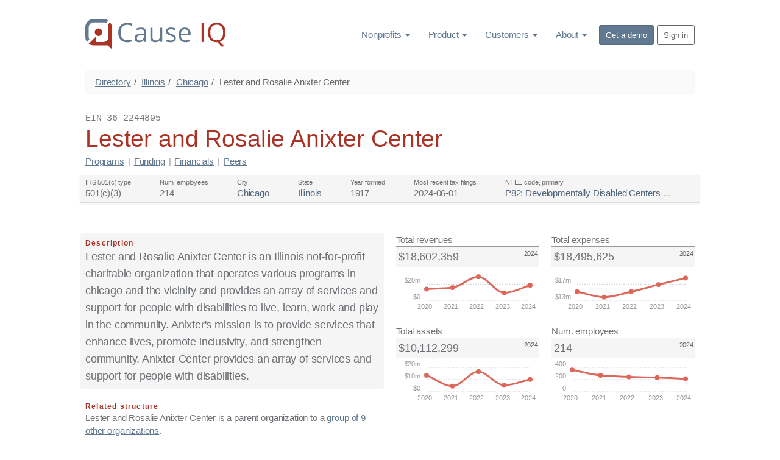

--- FILE ---
content_type: text/html; charset=utf-8
request_url: https://www.causeiq.com/organizations/lester-and-rosalie-anixter-center-anixter-center,362244895/
body_size: 35844
content:







<!DOCTYPE html>
<html lang="en" >
    <head>
        <meta charset="utf-8">
        <meta http-equiv="X-UA-Compatible" content="IE=edge">
        <meta name="viewport" content="width=device-width, initial-scale=1">
        <meta name="description" content="Lester and Rosalie Anixter Center is an Illinois not-for-profit charitable organization that operates various programs in chicago and the vicinity and provides...">
        
        

        
        <link rel="canonical" href="https://www.causeiq.com/organizations/lester-and-rosalie-anixter-center-anixter-center,362244895/" >
        
        
        <link rel="icon" href="https://d3ndij9jahp01d.cloudfront.net/ico/favicon.eb9fcc49d7e1.ico">
        <link rel="apple-touch-icon" href="https://d3ndij9jahp01d.cloudfront.net/ico/touch-icon-60.f0261adf1a25.png">
        <link rel="apple-touch-icon" sizes="76x76" href="https://d3ndij9jahp01d.cloudfront.net/ico/touch-icon-76.70a38141a885.png">
        <link rel="apple-touch-icon" sizes="120x120" href="https://d3ndij9jahp01d.cloudfront.net/ico/touch-icon-120.2db8a4afa198.png">
        <link rel="apple-touch-icon" sizes="152x152" href="https://d3ndij9jahp01d.cloudfront.net/ico/touch-icon-152.ac06d5143480.png">
        <link rel="apple-touch-icon" sizes="180x180" href="https://d3ndij9jahp01d.cloudfront.net/ico/touch-icon-180.b7c5935494ca.png">

        <title>Lester and Rosalie Anixter Center | Chicago, IL | Cause IQ</title>
        
        

        <link rel="preconnect" href="https://d3ndij9jahp01d.cloudfront.net">
        <link rel="preconnect" href="https://www.google.com">
        <link rel="preconnect" href="https://www.googletagmanager.com">
        <link rel="preconnect" href="https://stats.g.doubleclick.net">

        

            
                <style>strong,dt,.label,label{font-weight:600}@keyframes scaleIn{0%{transform:scale(0);opacity:0}100%{transform:scale(1);opacity:1}}@keyframes scaleOut{0%{transform:scale(1);opacity:1}100%{transform:scale(0);opacity:0}}.ct-label{fill:#999;color:#999;font-size:1rem;line-height:1}.ct-chart-line .ct-label{display:block;display:-webkit-box;display:-moz-box;display:-ms-flexbox;display:-webkit-flex;display:flex}.ct-label.ct-horizontal.ct-start{-webkit-box-align:flex-end;-webkit-align-items:flex-end;-ms-flex-align:flex-end;align-items:flex-end;-webkit-box-pack:flex-start;-webkit-justify-content:flex-start;-ms-flex-pack:flex-start;justify-content:flex-start;text-align:left;text-anchor:start}.ct-label.ct-horizontal.ct-end{-webkit-box-align:flex-start;-webkit-align-items:flex-start;-ms-flex-align:flex-start;align-items:flex-start;-webkit-box-pack:flex-start;-webkit-justify-content:flex-start;-ms-flex-pack:flex-start;justify-content:flex-start;text-align:left;text-anchor:start}.ct-label.ct-vertical.ct-start{-webkit-box-align:flex-end;-webkit-align-items:flex-end;-ms-flex-align:flex-end;align-items:flex-end;-webkit-box-pack:flex-end;-webkit-justify-content:flex-end;-ms-flex-pack:flex-end;justify-content:flex-end;text-align:right;text-anchor:end}.ct-label.ct-vertical.ct-end{-webkit-box-align:flex-end;-webkit-align-items:flex-end;-ms-flex-align:flex-end;align-items:flex-end;-webkit-box-pack:flex-start;-webkit-justify-content:flex-start;-ms-flex-pack:flex-start;justify-content:flex-start;text-align:left;text-anchor:start}.ct-grid{stroke:rgba(0,0,0,0.2);stroke-width:1px;stroke-dasharray:2px}.ct-grid-background{fill:none}.ct-point{stroke-width:10px;stroke-linecap:round}.ct-line{fill:none;stroke-width:4px}.ct-series-a .ct-point,.ct-series-a .ct-line,.ct-series-a .ct-bar,.ct-series-a .ct-slice-donut{stroke:#db685a}.ct-series-a .ct-slice-pie,.ct-series-a .ct-slice-donut-solid,.ct-series-a .ct-area{fill:#db685a}/*! normalize.css v3.0.3 | MIT License | github.com/necolas/normalize.css */html{font-family:sans-serif;-ms-text-size-adjust:100%;-webkit-text-size-adjust:100%}body{margin:0}details,figcaption,footer,main,menu,nav,section{display:block}canvas{display:inline-block;vertical-align:baseline}[hidden]{display:none}a{background-color:transparent}a:active,a:hover{outline:0}strong{font-weight:bold}dfn{font-style:italic}h1{font-size:2em;margin:.67em 0}small{font-size:80%}img{border:0}svg:not(:root){overflow:hidden}code{font-family:monospace,monospace;font-size:1em}button,input{color:inherit;font:inherit;margin:0}button{overflow:visible}button{text-transform:none}button,html input[type="button"],input[type="reset"],input[type="submit"]{-webkit-appearance:button;cursor:pointer}button[disabled],html input[disabled]{cursor:default}button::-moz-focus-inner,input::-moz-focus-inner{border:0;padding:0}input{line-height:normal}input[type="checkbox"],input[type="radio"]{box-sizing:border-box;padding:0}input[type="number"]::-webkit-inner-spin-button,input[type="number"]::-webkit-outer-spin-button{height:auto}input[type="search"]{-webkit-appearance:textfield;box-sizing:content-box}input[type="search"]::-webkit-search-cancel-button,input[type="search"]::-webkit-search-decoration{-webkit-appearance:none}legend{border:0;padding:0}table{border-collapse:collapse;border-spacing:0}td,th{padding:0}/*! Source: https://github.com/h5bp/html5-boilerplate/blob/master/src/css/main.css */@media print{*,*:before,*:after{background:transparent!important;color:#000!important;box-shadow:none!important;text-shadow:none!important}a,a:visited{text-decoration:underline}a[href]:after{content:" (" attr(href) ")"}a[href^="#"]:after,a[href^="javascript:"]:after{content:""}thead{display:table-header-group}tr,img{page-break-inside:avoid}img{max-width:100%!important}p,h2,h3{orphans:3;widows:3}h2,h3{page-break-after:avoid}.navbar{display:none}.btn>.caret{border-top-color:#000!important}.label{border:1px solid #000}.table{border-collapse:collapse!important}.table td,.table th{background-color:#fff!important}}*{-webkit-box-sizing:border-box;-moz-box-sizing:border-box;box-sizing:border-box}*:before,*:after{-webkit-box-sizing:border-box;-moz-box-sizing:border-box;box-sizing:border-box}html{font-size:10px;-webkit-tap-highlight-color:rgba(0,0,0,0)}body{font-family:BlinkMacSystemFont,-apple-system,"Segoe UI","Roboto","Helvetica Neue",Arial,sans-serif,"Apple Color Emoji","Segoe UI Emoji","Segoe UI Symbol";font-size:15px;line-height:1.4;color:#6c6f73;background-color:white}input,button{font-family:inherit;font-size:inherit;line-height:inherit}a{color:#607890;text-decoration:none}a:hover,a:focus{color:#374553;text-decoration:underline}a:focus{outline:thin dotted;outline:5px auto -webkit-focus-ring-color;outline-offset:-2px}img{vertical-align:middle}[role="button"]{cursor:pointer}h1,h2,h3,h6,.h1,.h2,.h3,.h6{font-family:BlinkMacSystemFont,-apple-system,"Segoe UI","Roboto","Helvetica Neue",Arial,sans-serif,"Apple Color Emoji","Segoe UI Emoji","Segoe UI Symbol";font-weight:400;line-height:1.2;color:#2d3238}h1 small,h2 small,h3 small,h6 small,.h1 small,.h2 small,.h3 small,.h6 small,h1 .small,h2 .small,h3 .small,h6 .small,.h1 .small,.h2 .small,.h3 .small,.h6 .small{font-weight:normal;line-height:1;color:inherit}h1,.h1,h2,.h2,h3,.h3{margin-top:21px;margin-bottom:10.5px}h1 small,.h1 small,h2 small,.h2 small,h3 small,.h3 small,h1 .small,.h1 .small,h2 .small,.h2 .small,h3 .small,.h3 .small{font-size:65%}
h6,.h6{margin-top:10.5px;margin-bottom:10.5px}h6 small,.h6 small,h6 .small,.h6 .small{font-size:75%}h1,.h1{font-size:39px}h2,.h2{font-size:32px}h3,.h3{font-size:28px}h6,.h6{font-size:13px}p{margin:0 0 10.5px}.lead{margin-bottom:21px;font-size:17px;font-weight:300;line-height:1.4}@media(min-width:768px){.lead{font-size:22.5px}}small,.small{font-size:86%}.text-right{text-align:right}.text-center{text-align:center}.text-uppercase{text-transform:uppercase}.text-muted{color:#999}ul,ol{margin-top:0;margin-bottom:10.5px}ul ul,ol ul,ul ol,ol ol{margin-bottom:0}.list-unstyled{padding-left:0;list-style:none}dl{margin-top:0;margin-bottom:21px}dt,dd{line-height:1.4}dt{font-weight:bold}dd{margin-left:0}code{font-family:Menlo,Monaco,Consolas,"Courier New",monospace}code{padding:2px 4px;font-size:90%;color:#c7254e;background-color:#f9f2f4;border-radius:4px}.container{margin-right:auto;margin-left:auto;padding-left:10px;padding-right:10px}@media(min-width:768px){.container{width:740px}}@media(min-width:992px){.container{width:880px}}@media(min-width:1200px){.container{width:1020px}}.row{margin-left:-10px;margin-right:-10px}.col-sm-3,.col-sm-5,.col-sm-6,.col-sm-7,.col-sm-10{position:relative;min-height:1px;padding-left:10px;padding-right:10px}@media(min-width:768px){.col-sm-3,.col-sm-5,.col-sm-6,.col-sm-7,.col-sm-10{float:left}.col-sm-10{width:83.33333333%}.col-sm-7{width:58.33333333%}.col-sm-6{width:50%}.col-sm-5{width:41.66666667%}.col-sm-3{width:25%}.col-sm-offset-1{margin-left:8.33333333%}}table{background-color:transparent}caption{padding-top:8px;padding-bottom:8px;color:#999;text-align:left}th{text-align:left}.table{width:100%;max-width:100%;margin-bottom:21px}.table>thead>tr>th,.table>tbody>tr>th,.table>thead>tr>td,.table>tbody>tr>td{padding:8px;line-height:1.4;vertical-align:top;border-top:1px solid #ddd}.table>thead>tr>th{vertical-align:bottom;border-bottom:2px solid #ddd}.table>caption+thead>tr:first-child>th,.table>thead:first-child>tr:first-child>th,.table>caption+thead>tr:first-child>td,.table>thead:first-child>tr:first-child>td{border-top:0}.table>tbody+tbody{border-top:2px solid #ddd}.table .table{background-color:white}.table-condensed>thead>tr>th,.table-condensed>tbody>tr>th,.table-condensed>thead>tr>td,.table-condensed>tbody>tr>td{padding:5px}table td[class*="col-"],table th[class*="col-"]{position:static;float:none;display:table-cell}.table>thead>tr>td.active,.table>tbody>tr>td.active,.table>thead>tr>th.active,.table>tbody>tr>th.active,.table>thead>tr.active>td,.table>tbody>tr.active>td,.table>thead>tr.active>th,.table>tbody>tr.active>th{background-color:#f5f5f5}.table>thead>tr>td.info,.table>tbody>tr>td.info,.table>thead>tr>th.info,.table>tbody>tr>th.info,.table>thead>tr.info>td,.table>tbody>tr.info>td,.table>thead>tr.info>th,.table>tbody>tr.info>th{background-color:#d9edf7}legend{display:block;width:100%;padding:0;margin-bottom:21px;font-size:22.5px;line-height:inherit;color:#333;border:0;border-bottom:1px solid #e5e5e5}label{display:inline-block;max-width:100%;margin-bottom:5px;font-weight:bold}input[type="search"]{-webkit-box-sizing:border-box;-moz-box-sizing:border-box;box-sizing:border-box}input[type="radio"],input[type="checkbox"]{margin:4px 0 0;margin-top:1px \9;line-height:normal}input[type="file"]{display:block}input[type="range"]{display:block;width:100%}input[type="file"]:focus,input[type="radio"]:focus,input[type="checkbox"]:focus{outline:thin dotted;outline:5px auto -webkit-focus-ring-color;outline-offset:-2px}input[type="search"]{-webkit-appearance:none}input[type="radio"][disabled],input[type="checkbox"][disabled]{cursor:not-allowed}.btn{display:inline-block;margin-bottom:0;font-weight:400;text-align:center;vertical-align:middle;touch-action:manipulation;cursor:pointer;background-image:none;border:1px solid transparent;white-space:nowrap;padding:6px 12px;font-size:15px;line-height:1.4;border-radius:4px;-webkit-user-select:none;-moz-user-select:none;-ms-user-select:none;user-select:none}.btn:focus,.btn:active:focus,.btn.active:focus,.btn.focus,.btn:active.focus,.btn.active.focus{outline:thin dotted;outline:5px auto -webkit-focus-ring-color;outline-offset:-2px}.btn:hover,.btn:focus,.btn.focus{color:#666;text-decoration:none}.btn:active,.btn.active{outline:0;background-image:none;-webkit-box-shadow:inset 0 3px 5px rgba(0,0,0,0.125);box-shadow:inset 0 3px 5px rgba(0,0,0,0.125)}.btn[disabled]{cursor:not-allowed;opacity:.65;filter:alpha(opacity=65);-webkit-box-shadow:none;box-shadow:none}.btn-default{color:#666;background-color:#f6f6f6;border-color:#ddd}.btn-default:focus,.btn-default.focus{color:#666;background-color:#ddd;border-color:#9d9d9d}.btn-default:hover{color:#666;background-color:#ddd;border-color:#bebebe}.btn-default:active,.btn-default.active{color:#666;background-color:#ddd;border-color:#bebebe}.btn-default:active:hover,.btn-default.active:hover,.btn-default:active:focus,.btn-default.active:focus,.btn-default:active.focus,.btn-default.active.focus{color:#666;background-color:#cbcbcb;border-color:#9d9d9d}.btn-default:active,.btn-default.active{background-image:none}.btn-default[disabled]:hover,.btn-default[disabled]:focus,.btn-default[disabled].focus{background-color:#f6f6f6;border-color:#ddd}.btn-primary{color:#fff;background-color:#607890;border-color:#566b81}.btn-primary:focus,.btn-primary.focus{color:#fff;background-color:#4c5e71;border-color:#232b34}.btn-primary:hover{color:#fff;background-color:#4c5e71;border-color:#3d4d5c}.btn-primary:active,.btn-primary.active{color:#fff;background-color:#4c5e71;border-color:#3d4d5c}.btn-primary:active:hover,.btn-primary.active:hover,.btn-primary:active:focus,.btn-primary.active:focus,.btn-primary:active.focus,.btn-primary.active.focus{color:#fff;background-color:#3d4d5c;border-color:#232b34}
.btn-primary:active,.btn-primary.active{background-image:none}.btn-primary[disabled]:hover,.btn-primary[disabled]:focus,.btn-primary[disabled].focus{background-color:#607890;border-color:#566b81}.btn-sm{padding:5px 10px;font-size:13px;line-height:1.5;border-radius:3px}.btn-block{display:block;width:100%}.btn-block+.btn-block{margin-top:5px}input[type="submit"].btn-block,input[type="reset"].btn-block,input[type="button"].btn-block{width:100%}.collapse{display:none}.collapse.in{display:block}tr.collapse.in{display:table-row}tbody.collapse.in{display:table-row-group}.caret{display:inline-block;width:0;height:0;margin-left:2px;vertical-align:middle;border-top:4px dashed;border-top:4px solid \9;border-right:4px solid transparent;border-left:4px solid transparent}.dropdown{position:relative}.dropdown-toggle:focus{outline:0}.dropdown-menu{position:absolute;top:100%;left:0;z-index:1000;display:none;float:left;min-width:160px;padding:5px 0;margin:2px 0 0;list-style:none;font-size:15px;text-align:left;background-color:#fff;border:1px solid #ccc;border:1px solid rgba(0,0,0,0.15);border-radius:4px;-webkit-box-shadow:0 6px 12px rgba(0,0,0,0.175);box-shadow:0 6px 12px rgba(0,0,0,0.175);background-clip:padding-box}.dropdown-menu.pull-right{right:0;left:auto}.dropdown-menu .divider{height:1px;margin:9.5px 0;overflow:hidden;background-color:#e5e5e5}.dropdown-menu>li>a{display:block;padding:3px 20px;clear:both;font-weight:normal;line-height:1.4;color:#333;white-space:nowrap}.dropdown-menu>li>a:hover,.dropdown-menu>li>a:focus{text-decoration:none;color:#262626;background-color:#f5f5f5}.dropdown-menu>.active>a,.dropdown-menu>.active>a:hover,.dropdown-menu>.active>a:focus{color:#fff;text-decoration:none;outline:0;background-color:#607890}.dropdown-menu-left{left:0;right:auto}.pull-right>.dropdown-menu{right:0;left:auto}@media(min-width:768px){.navbar-right .dropdown-menu{left:auto;right:0}.navbar-right .dropdown-menu-left{left:0;right:auto}}.btn .caret{margin-left:0}[data-toggle="buttons"]>.btn input[type="radio"],[data-toggle="buttons"]>.btn input[type="checkbox"]{position:absolute;clip:rect(0,0,0,0);pointer-events:none}.nav{margin-bottom:0;padding-left:0;list-style:none}.nav>li{position:relative;display:block}.nav>li>a{position:relative;display:block;padding:10px 15px}.nav>li>a:hover,.nav>li>a:focus{text-decoration:none;background-color:#eee}.nav>li>a>img{max-width:none}.nav-stacked>li{float:none}.nav-stacked>li+li{margin-top:2px;margin-left:0}.navbar{position:relative;min-height:50px;margin-bottom:21px;border:1px solid transparent}@media(min-width:768px){.navbar{border-radius:4px}}@media(min-width:768px){.navbar-header{float:left}}.navbar-collapse{overflow-x:visible;padding-right:10px;padding-left:10px;border-top:1px solid transparent;box-shadow:inset 0 1px 0 rgba(255,255,255,0.1);-webkit-overflow-scrolling:touch}.navbar-collapse.in{overflow-y:auto}@media(min-width:768px){.navbar-collapse{width:auto;border-top:0;box-shadow:none}.navbar-collapse.collapse{display:block!important;height:auto!important;padding-bottom:0;overflow:visible!important}.navbar-collapse.in{overflow-y:visible}}.container>.navbar-header,.container>.navbar-collapse{margin-right:-10px;margin-left:-10px}@media(min-width:768px){.container>.navbar-header,.container>.navbar-collapse{margin-right:0;margin-left:0}}.navbar-brand{float:left;padding:14.5px 10px;font-size:19px;line-height:21px;height:50px}.navbar-brand:hover,.navbar-brand:focus{text-decoration:none}.navbar-brand>img{display:block}@media(min-width:768px){.navbar>.container .navbar-brand{margin-left:-10px}}.navbar-nav{margin:7.25px -10px}.navbar-nav>li>a{padding-top:10px;padding-bottom:10px;line-height:21px}@media(min-width:768px){.navbar-nav{float:left;margin:0}.navbar-nav>li{float:left}.navbar-nav>li>a{padding-top:14.5px;padding-bottom:14.5px}}.navbar-nav>li>.dropdown-menu{margin-top:0;border-top-right-radius:0;border-top-left-radius:0}@media(min-width:768px){.navbar-right{float:right!important;float:right;margin-right:-10px}.navbar-right ~ .navbar-right{margin-right:0}}.breadcrumb{padding:8px 15px;margin-bottom:21px;list-style:none;background-color:#fafafa;border-radius:4px}.breadcrumb>li{display:inline-block}.breadcrumb>li+li:before{content:"/\00a0";padding:0 5px;color:#666}.breadcrumb>.active{color:#666}.label{display:inline;padding:.2em .6em .3em;font-size:75%;font-weight:bold;line-height:1;color:#fff;text-align:center;white-space:nowrap;vertical-align:baseline;border-radius:.25em}a.label:hover,a.label:focus{color:#fff;text-decoration:none;cursor:pointer}.label:empty{display:none}.btn .label{position:relative;top:-1px}@-webkit-keyframes progress-bar-stripes{from{background-position:40px 0}to{background-position:0 0}}@keyframes progress-bar-stripes{from{background-position:40px 0}to{background-position:0 0}}body{font-weight:300;letter-spacing:-0.01em}.lead{font-size:22px;font-weight:300;line-height:1.6;letter-spacing:-0.01em}@media(min-width:768px){.lead{font-size:18px}}.list-spaced li{margin-bottom:3px}.btn{font-size:16px;text-transform:none;letter-spacing:normal}.btn-sm{padding:5px 10px;font-size:13px;line-height:1.5;border-radius:3px}.nav>.nav-header{padding-left:15px;padding-right:15px;margin-bottom:5px;font-size:85%;font-weight:normal;letter-spacing:1px;color:#afafaf;text-transform:uppercase}.nav>li+.nav-header{margin-top:20px}.navbar-nav>.active>a,.navbar-nav>.active>a:hover,.navbar-nav>.active>a:focus{font-weight:inherit}.container:before,.container:after,.row:before,.row:after,.nav:before,.nav:after,.navbar:before,.navbar:after,.navbar-header:before,.navbar-header:after,.navbar-collapse:before,.navbar-collapse:after{content:" ";display:table}.container:after,.row:after,.nav:after,.navbar:after,.navbar-header:after,.navbar-collapse:after{clear:both}
.pull-right{float:right!important}.hidden{display:none!important}@-ms-viewport{width:device-width}.visible-xs-block{display:none!important}@media(max-width:767px){.visible-xs-block{display:block!important}}@media(max-width:767px){.hidden-xs{display:none!important}}@media(min-width:768px) and (max-width:991px){.hidden-sm{display:none!important}}.m-t-0{margin-top:0!important}.m-b-0{margin-bottom:0!important}.m-y-0{margin-top:0!important;margin-bottom:0!important}.m-t{margin-top:20px!important}.m-b{margin-bottom:20px!important}.m-y{margin-top:20px!important;margin-bottom:20px!important}.m-t-sm{margin-top:10px!important}.m-b-sm{margin-bottom:10px!important}.m-t-md{margin-top:30px!important}.m-r-md{margin-right:30px!important}.m-b-md{margin-bottom:30px!important}.m-l-md{margin-left:30px!important}.p-y-0{padding-top:0!important;padding-bottom:0!important}.p-t{padding-top:20px!important}.p-x{padding-right:20px!important;padding-left:20px!important}.p-b-md{padding-bottom:30px!important}.p-y-md{padding-top:30px!important;padding-bottom:30px!important}.nav-bordered>li{float:left}.nav-bordered>li>a{display:inline-block;padding:10px 0;font-weight:300;color:#000;border-bottom:4px solid transparent}.nav-bordered>li>a:hover,.nav-bordered>li>a:focus{color:#607890;background-color:transparent}.nav-bordered>li+li{margin-left:30px}.nav-bordered>li.active>a,.nav-bordered>li.active>a:hover,.nav-bordered>li.active>a:focus{font-weight:600;color:#607890;border-bottom-color:#607890}.nav-bordered.nav-stacked>li{float:none;margin-left:0}.nav-bordered.nav-stacked>li+li{margin-top:0}.nav-bordered.nav-stacked>li.active>a,.nav-bordered.nav-stacked>li.active>a:hover,.nav-bordered.nav-stacked>li.active>a:focus{border-left-color:#607890}.nav-bordered.nav-stacked>li>a{display:block;padding:5px 10px 5px 30px;border-bottom:0;border-left:4px solid transparent}.nav-bordered.nav-stacked>li>a:hover,.nav-bordered.nav-stacked>li>a:focus{border-left:4px solid}.nav-bordered.nav-stacked .nav-header{padding-left:34px}.btn-default-outline{color:#666;background-color:transparent;border-color:#666}.btn-default-outline:focus,.btn-default-outline.focus,.btn-default-outline:hover,.btn-default-outline:active,.btn-default-outline.active{color:#fff;background-color:#666;box-shadow:none}.btn-default-outline[disabled],.btn-default-outline[disabled]:hover,.btn-default-outline[disabled]:focus,.btn-default-outline[disabled].focus,.btn-default-outline[disabled]:active,.btn-default-outline[disabled].active{border-color:#666}.block{position:relative;width:100%;padding:60px 30px;color:inherit;background-color:#fff;background-position:center;background-size:cover;background-repeat:no-repeat}.block-inverse{color:#fff;background-color:#333}.block-inverse h1,.block-inverse h2,.block-inverse h3,.block-inverse h6,.block-inverse .h1,.block-inverse .h2,.block-inverse .h3,.block-inverse .h6{color:inherit}.block .lead{font-size:19px}@media screen and (min-width:768px){.block{padding:100px 0}.block:not(.block-secondary) .lead{font-size:21px}}img[data-action="zoom"]{cursor:pointer;cursor:-webkit-zoom-in;cursor:-moz-zoom-in}.stage{background-color:white}.stage-shelf{position:absolute;top:0;bottom:0;left:0;z-index:0;width:250px;padding-top:30px;background-color:#f2f2f2}.stage-shelf-right{left:auto;right:0}@font-face{font-family:'FontAwesome';font-display:swap;src:url("[data-uri]") format('woff');font-weight:normal;font-style:normal}.fa{display:inline-block;font:normal normal normal 14px/1 FontAwesome;font-size:inherit;text-rendering:auto;-webkit-font-smoothing:antialiased;-moz-osx-font-smoothing:grayscale}.fa-lg{font-size:1.33333333em;line-height:.75em;vertical-align:-15%}.fa-4x{font-size:4em}.pull-right{float:right}.fa.pull-right{margin-left:.3em}@-webkit-keyframes fa-spin{0%{-webkit-transform:rotate(0deg);transform:rotate(0deg)}100%{-webkit-transform:rotate(359deg);transform:rotate(359deg)}}@keyframes fa-spin{0%{-webkit-transform:rotate(0deg);transform:rotate(0deg)}100%{-webkit-transform:rotate(359deg);transform:rotate(359deg)}}.fa-times:before{content:"\f00d"}.fa-share-square-o:before{content:"\f045"}.fa-bars:before{content:"\f0c9"}.fa-caret-down:before{content:"\f0d7"}.fa-caret-up:before{content:"\f0d8"}.fa-spinner:before{content:"\f110"}.fa-calendar-times-o:before{content:"\f273"}.ct-label{fill:#999;color:#999;font-size:11px;line-height:1}.ct-chart-line .ct-label{display:block;display:flex}.ct-label.ct-horizontal.ct-start{align-items:flex-end;justify-content:flex-start;text-align:left;text-anchor:start}.ct-label.ct-horizontal.ct-end{align-items:flex-start;justify-content:flex-start;text-align:left;text-anchor:start}.ct-label.ct-vertical.ct-start{align-items:flex-end;justify-content:flex-end;text-align:right;text-anchor:end}.ct-label.ct-vertical.ct-end{align-items:flex-end;justify-content:flex-start;text-align:left;text-anchor:start}.ct-grid{stroke:rgba(0,0,0,0.2);stroke-width:1px;stroke-dasharray:2px}.ct-grid-background{fill:none}.ct-point{stroke-width:8px;stroke-linecap:round}.ct-line{fill:none;stroke-width:3px}.ct-series-a .ct-point,.ct-series-a .ct-line,.ct-series-a .ct-bar,.ct-series-a .ct-slice-donut{stroke:#db685a}.ct-series-a .ct-slice-pie,.ct-series-a .ct-slice-donut-solid,.ct-series-a .ct-area{fill:#db685a}.quick-fields{display:flex;flex-direction:row;flex-wrap:wrap;background-color:#f5f5f5;border-top:1px solid #ddd;border-bottom:1px solid #ddd;box-shadow:0 2px 4px #eee;padding-bottom:2px;margin:0 -8px}.quick-fields a{color:#52667a;text-decoration:underline}.quick-fields a:hover{color:#29333d}.qf-label{color:#6f6f6f;font-size:11px;white-space:nowrap;overflow:hidden;text-overflow:ellipsis;max-width:140px}.qf-value{font-size:15px;line-height:1.3em;white-space:nowrap;overflow:hidden;text-overflow:ellipsis;max-width:280px}
.quick-field-item{padding:4px 8px;flex:1 1 auto}.item-label{font-weight:600;color:#aa3325;font-size:12px;white-space:nowrap;overflow:hidden;text-overflow:ellipsis;letter-spacing:.1em}.cat-pill-container{display:flex;flex-direction:row;flex-wrap:wrap;margin-bottom:8px}.cat-pill{margin:1px 2px 2px 0;font-weight:600;font-size:11px}.kpi-container{height:200px}.kpi-name{border-bottom:1px solid #999}.kpi-value{font-size:18px;padding-left:4px}.kpi-val-section{background-color:#f5f5f5;display:flex;flex-direction:row;padding:4px 0}.kpi-period{margin-left:auto;margin-right:2px;font-size:11px;color:#666}.org-title-bar{display:flex;flex-direction:row;align-items:flex-end}@media screen and (max-width:767px){.org-title-bar{display:block;flex-direction:unset;margin-bottom:12px}}.headsup-container{background-color:#fcf8e3;border-top:1px solid #d1bb94;border-bottom:1px solid #d1bb94;color:#8a6d3b;box-shadow:0 2px 4px #e8ddc9;padding:10px 20px}.headsup-row{display:flex;align-items:center;padding:15px 0}.text-underline{text-decoration:underline}.headsup-container a{color:#6b552e;text-decoration:underline}.headsup-container a:hover,.headsup-container a:focus{color:#362b17}#org_profile dd{margin-left:20px}#org_profile li.finSectionLi{font-size:14px;line-height:1em}.text-subscribe,.text-subscribe a{color:#8a6d3b}.text-subscribe a{text-decoration:underline}.text-subscribe a.btn{text-decoration:none}.text-subscribe a:hover{color:#66512c}h3 small.pull-right{line-height:2em}footer ul.list-unstyled li{margin-bottom:10px;line-height:16px}.dropdown{display:inline-block}body{font-family:BlinkMacSystemFont,-apple-system,"Segoe UI","Roboto","Helvetica Neue",Arial,sans-serif,"Apple Color Emoji","Segoe UI Emoji","Segoe UI Symbol"}h1.text-uppercase,h2.text-uppercase,h3.text-uppercase,h6.text-uppercase,.h1.text-uppercase,.h2.text-uppercase,.h3.text-uppercase,.h6.text-uppercase{letter-spacing:.15em}h1 small,h2 small,h3 small,h6 small,.h1 small,.h2 small,.h3 small,.h6 small,h1 .small,h2 .small,h3 .small,h6 .small,.h1 .small,.h2 .small,.h3 .small,.h6 .small{font-weight:inherit}h6,.h6{margin-bottom:5px;color:#bbb;text-transform:uppercase}.breadcrumb{border:1px solid #f7f7f7}.breadcrumb>li>a{color:#5c738a}.dropdown:hover>ul.dropdown-menu,.dropdown:hover>div.dropdown-menu{display:block}#header_navbar .dropdown-menu{background-color:#fff;border:1px solid #eee}#header_navbar .dropdown-supermenu{min-width:460px;left:-100px;padding:10px 15px!important}#header_navbar .dropdown-supermenu .sm_col_header{border-bottom:2px solid #e5e5e5;padding-bottom:4px}#header_navbar .dropdown-supermenu .sm_col_header a{padding-left:6px;text-decoration:none}#header_navbar .dropdown-supermenu .sm_col_header a:hover{border-left:2px solid #607890;padding-left:4px}#header_navbar .dropdown-supermenu ul{line-height:1em}#header_navbar .dropdown-supermenu ul>li{padding-left:6px}#header_navbar .dropdown-supermenu ul>li:hover{border-left:2px solid #8b9eb2;padding-left:4px}#header_navbar .nav>li.dropdown>a:hover,#header_navbar .nav>li.dropdown>a:focus,#header_navbar .nav>li.dropdown:hover,#header_navbar .nav>li.dropdown:focus{background-color:#eee}#header_navbar .dropdown-menu>li>a{color:#607890;padding:6px 20px;font-weight:inherit}#header_navbar .dropdown-menu>li>a:hover,#header_navbar .dropdown-menu>li>a:focus{background-color:inherit;border-left:4px solid #607890;padding-left:16px;color:#000}#header_navbar .dropdown-menu{-webkit-box-shadow:2px 2px 10px #eee;box-shadow:2px 2px 10px #eee}#header_navbar .dropdown-menu>li.active>a{background-color:#eee;color:#333}.footer{background-color:#333}.footer .toc-lists ul li{line-height:14px;margin-bottom:10px;background-color:#333}.block-inverse a{color:#8b9eb2}.block-inverse .text-muted{color:#999}.navbar-nav>li>a.btn{margin:10px 0;padding:5px 10px}.navbar-nav>li>a.btn-default-outline:hover{background-color:#666;color:#fff}.navbar-nav>li>a.btn-primary:hover,.navbar-nav>li>a.btn-primary:focus{background-color:#8b9eb2;color:#fff}a{text-decoration:underline}.nav li>a,a.btn,.footer a{text-decoration:none}.footer a:hover{text-decoration:underline}.text-red{color:#aa3325}.lead>strong{color:#aa3325}.p-y-xs{padding-top:5px!important;padding-bottom:5px!important}td.numcell{font-family:"Courier New",monospace;text-align:right}td.numcell>.fa-caret-up{color:#3c763d}td.numcell>.fa-caret-down{color:#aa3325}td.bargraph{background-image:url([data-uri]);background-repeat:no-repeat}tr.subtotal{border-top:2px solid #333;font-weight:600}
</style>
            
            
        

        
<style>
    .cat-pill-container > a {
        text-decoration: none;
    }
    #title-nav {
        padding-bottom: 12px;
        margin-top: -8px;
    }
    #title-nav .sdivider {
        color: #999;
        padding: 0px 6px;
    }
    .anon-section h2 {
        font-size: 24px;
        background-color: #f5f5f5;
        margin-left: -8px;
        padding: 10px 0px 10px 8px;
        border-top: 2px solid #ddd;
        border-bottom: 1px solid #aa3325;
        color: #aa3325;
    }
    div.small {
        font-size:  13px;
    }
    .kpi-name {
        font-weight: 500;
    }
    .kpi-container {
        height: 150px;
    }
    .anon-section {
        margin-bottom: 40px;
    }
    .anon-section h2 {
        margin-top: 0px;
    }
    #org_profile .text-muted {
        color: #757575;
    }

</style>

        
        <!-- Google Analytics 4 -->
        <script async src="https://www.googletagmanager.com/gtag/js?id=G-K3CYDYB9VE"></script>
        <script>
          window.dataLayer = window.dataLayer || [];
          function gtag(){dataLayer.push(arguments);}
          gtag('js', new Date());
          gtag('config', 'G-K3CYDYB9VE');
        </script>

        
        

    </head>

    <body>

        
            <div class="stage-shelf stage-shelf-right hidden" id="sidebar" style="padding-top: 0px;">
                <div style="position: relative; height: 100%; overflow-y: scroll;">
                    <ul class="nav nav-bordered nav-stacked">
                        
                            <li class="nav-header p-t">Nonprofits</li>
                            
                                <li><a href="/directory/categories-ntees/">Nonprofits by category</a></li>
                            
                                <li><a href="/directory/locations/">Nonprofits by location</a></li>
                            
                        
                            <li class="nav-header p-t">Product</li>
                            
                                <li><a href="/prospecting/">Prospect for nonprofits</a></li>
                            
                                <li><a href="/researching/">Research opportunities</a></li>
                            
                                <li><a href="/benchmarking/">Benchmark clients</a></li>
                            
                                <li><a href="/enriching/">Enrich information</a></li>
                            
                                <li><a href="/pricing/">Plans and pricing</a></li>
                            
                        
                            <li class="nav-header p-t">Customers</li>
                            
                                <li><a href="/accounting_firms/">Accounting firms</a></li>
                            
                                <li><a href="/software_companies/">Technology companies</a></li>
                            
                                <li><a href="/financial_firms/">Financial services firms</a></li>
                            
                                <li><a href="/nonprofit_organizations/">Nonprofit organizations</a></li>
                            
                                <li><a href="/fundraising_firms/">Fundraising firms</a></li>
                            
                                <li><a href="/consulting_firms/">Consulting firms</a></li>
                            
                                <li><a href="/other_organizations/">Other organizations</a></li>
                            
                        
                            <li class="nav-header p-t">About</li>
                            
                                <li><a href="/insights/">Insights</a></li>
                            
                                <li><a href="/better_data/">Better data</a></li>
                            
                                <li><a href="/better_tools/">Purpose-built tools</a></li>
                            
                                <li><a href="/better_integrations/">Integrations</a></li>
                            
                                <li><a href="/about/">About us</a></li>
                            
                        
                        <li class="p-t p-b-md"><a href="/accounts/login/">Sign in</a></li>
                    </ul>
                </div>
            </div>
        

        <div class="stage" id="stage_content">
            
            
                
                    



<div class="p-y-md p-x " id="header_navbar">
    <nav class="navbar m-b-0">
        <div class="container">
            <ul class="nav navbar-nav pull-right visible-xs-block">
                <li><a href="#" id="stage_toggle_trigger" aria-label="Toggle navigation menu"><i class="fa fa-lg fa-bars" aria-hidden="true"></i></a></li>
            </ul>
            <div class="navbar-header">
                <a class="navbar-brand m-y-0 p-y-0" aria-label="Go to Cause IQ home page" href="/">
                    <!-- <img style="height: 50px; width: 230px;" src="https://d3ndij9jahp01d.cloudfront.net/svg/logo_horizontal.174439794f96.svg" alt="Cause IQ company logo"> -->
                    <img src="data:image/svg+xml;base64, [base64]" alt="Cause IQ logo" width="230" height="50">
                </a>
            </div>
            <div class="collapse navbar-collapse">
                <ul class="nav navbar-nav navbar-right">
                    
                        <li class="dropdown">
                            <a href="/directory/" class="dropdown-toggle" data-toggle="dropdown" role="button" aria-haspopup="true" aria-expanded="false">Nonprofits <span class="caret"></span></a>
                            
                                <div style="min-width: 560px; left:-160px;" class="dropdown-menu dropdown-menu-left dropdown-supermenu">
                                    <div class="row">
                                        
                                            <div class="col-sm-3">
                                                <div class="sm_col_header">
                                                    <a href="/directory/categories-ntees/"><strong>Category lists</strong></a>
                                                </div>
                                                <ul class="list-unstyled">
                                                
                                                    <li class="p-y-xs" style=""><a href="/directory/colleges-and-universities-list/">Colleges and universities</a></li>
                                                
                                                    <li class="p-y-xs" style=""><a href="/directory/nursing-homes-list/">Nursing homes</a></li>
                                                
                                                    <li class="p-y-xs" style=""><a href="/directory/trade-professional-associations-list/">Trade / professional associations</a></li>
                                                
                                                    <li class="p-y-xs" style=""><a href="/directory/animal-organizations-list/">Animal organizations</a></li>
                                                
                                                    <li class="p-y-xs" style=""><a href="/directory/hospitals-list/">Hospitals</a></li>
                                                
                                                    <li class="p-y-xs" style=""><a href="/directory/arts-culture-and-humanities-nonprofits-list/">Arts, culture, and humanities nonprofits</a></li>
                                                
                                                    <li class="p-y-xs" style=""><a href="/directory/zoos-list/">Zoos</a></li>
                                                
                                                    <li class="p-y-xs" style="border-top: 1px solid #e5e5e5;"><a href="/directory/categories-ntees/">All categories</a></li>
                                                
                                                </ul>
                                            </div>
                                        
                                            <div class="col-sm-3">
                                                <div class="sm_col_header">
                                                    <a href="/directory/locations/"><strong>State lists</strong></a>
                                                </div>
                                                <ul class="list-unstyled">
                                                
                                                    <li class="p-y-xs" style=""><a href="/directory/virginia-state/">Virginia</a></li>
                                                
                                                    <li class="p-y-xs" style=""><a href="/directory/california-state/">California</a></li>
                                                
                                                    <li class="p-y-xs" style=""><a href="/directory/new-york-state/">New York</a></li>
                                                
                                                    <li class="p-y-xs" style=""><a href="/directory/pennsylvania-state/">Pennsylvania</a></li>
                                                
                                                    <li class="p-y-xs" style=""><a href="/directory/district-of-columbia-state/">District of Columbia</a></li>
                                                
                                                    <li class="p-y-xs" style=""><a href="/directory/florida-state/">Florida</a></li>
                                                
                                                    <li class="p-y-xs" style=""><a href="/directory/maryland-state/">Maryland</a></li>
                                                
                                                    <li class="p-y-xs" style=""><a href="/directory/texas-state/">Texas</a></li>
                                                
                                                    <li class="p-y-xs" style=""><a href="/directory/illinois-state/">Illinois</a></li>
                                                
                                                    <li class="p-y-xs" style=""><a href="/directory/massachusetts-state/">Massachusetts</a></li>
                                                
                                                    <li class="p-y-xs" style="border-top: 1px solid #e5e5e5;"><a href="/directory/locations/">All states</a></li>
                                                
                                                </ul>
                                            </div>
                                        
                                            <div class="col-sm-3">
                                                <div class="sm_col_header">
                                                    <a href="/directory/locations/"><strong>Metro lists</strong></a>
                                                </div>
                                                <ul class="list-unstyled">
                                                
                                                    <li class="p-y-xs" style=""><a href="/directory/washington-arlington-alexandria-dc-va-md-wv-metro/">Washington, DC</a></li>
                                                
                                                    <li class="p-y-xs" style=""><a href="/directory/new-york-newark-jersey-city-ny-nj-pa-metro/">New York, NY</a></li>
                                                
                                                    <li class="p-y-xs" style=""><a href="/directory/chicago-naperville-elgin-il-in-wi-metro/">Chicago, IL</a></li>
                                                
                                                    <li class="p-y-xs" style=""><a href="/directory/los-angeles-long-beach-anaheim-ca-metro/">Los Angeles, CA</a></li>
                                                
                                                    <li class="p-y-xs" style=""><a href="/directory/philadelphia-camden-wilmington-pa-nj-de-md-metro/">Philadelphia, PA</a></li>
                                                
                                                    <li class="p-y-xs" style=""><a href="/directory/san-francisco-oakland-berkeley-ca-metro/">San Francisco, CA</a></li>
                                                
                                                    <li class="p-y-xs" style=""><a href="/directory/boston-cambridge-newton-ma-nh-metro/">Boston, MA</a></li>
                                                
                                                    <li class="p-y-xs" style=""><a href="/directory/baltimore-columbia-towson-md-metro/">Baltimore, MD</a></li>
                                                
                                                    <li class="p-y-xs" style=""><a href="/directory/atlanta-sandy-springs-alpharetta-ga-metro/">Atlanta, GA</a></li>
                                                
                                                    <li class="p-y-xs" style=""><a href="/directory/seattle-tacoma-bellevue-wa-metro/">Seattle, WA</a></li>
                                                
                                                    <li class="p-y-xs" style="border-top: 1px solid #e5e5e5;"><a href="/directory/locations/">All metros</a></li>
                                                
                                                </ul>
                                            </div>
                                        
                                            <div class="col-sm-3">
                                                <div class="sm_col_header">
                                                    <a href="/directory/grants/"><strong>Grant lists</strong></a>
                                                </div>
                                                <ul class="list-unstyled">
                                                
                                                    <li class="p-y-xs" style=""><a href="/directory/grants/grants-for-hospitals-and-clinics/">Healthcare grants</a></li>
                                                
                                                    <li class="p-y-xs" style=""><a href="/directory/grants/grants-for-disease-focused-nonprofits/">Disease-focused grants</a></li>
                                                
                                                    <li class="p-y-xs" style=""><a href="/directory/grants/grants-for-youth-development-organizations/">Youth development grants</a></li>
                                                
                                                    <li class="p-y-xs" style=""><a href="/directory/grants/grants-for-educational-institutions/">Education grants</a></li>
                                                
                                                    <li class="p-y-xs" style=""><a href="/directory/grants/grants-for-environmental-organizations/">Environmental grants</a></li>
                                                
                                                    <li class="p-y-xs" style=""><a href="/directory/grants/grants-for-animal-shelters/">Animal shelter grants</a></li>
                                                
                                                    <li class="p-y-xs" style="border-top: 1px solid #e5e5e5;"><a href="/directory/grants/">All grant areas</a></li>
                                                
                                                </ul>
                                            </div>
                                        
                                    </div>
                                </div>
                            
                        </li>
                    
                        <li class="dropdown">
                            <a href="#" class="dropdown-toggle" data-toggle="dropdown" role="button" aria-haspopup="true" aria-expanded="false">Product <span class="caret"></span></a>
                            
                                <ul class="dropdown-menu dropdown-menu-left">
                                
                                    
                                    <li class=""><a href="/prospecting/">Prospect for nonprofits</a></li>
                                
                                    
                                    <li class=""><a href="/researching/">Research opportunities</a></li>
                                
                                    
                                    <li class=""><a href="/benchmarking/">Benchmark clients</a></li>
                                
                                    
                                    <li class=""><a href="/enriching/">Enrich information</a></li>
                                
                                    
                                        <li role="separator" class="divider"></li>
                                    
                                    <li class=""><a href="/pricing/">Plans and pricing</a></li>
                                
                                </ul>
                            
                        </li>
                    
                        <li class="dropdown">
                            <a href="/customers/" class="dropdown-toggle" data-toggle="dropdown" role="button" aria-haspopup="true" aria-expanded="false">Customers <span class="caret"></span></a>
                            
                                <ul class="dropdown-menu dropdown-menu-left">
                                
                                    
                                    <li class=""><a href="/accounting_firms/">Accounting firms</a></li>
                                
                                    
                                    <li class=""><a href="/software_companies/">Technology companies</a></li>
                                
                                    
                                    <li class=""><a href="/financial_firms/">Financial services firms</a></li>
                                
                                    
                                    <li class=""><a href="/nonprofit_organizations/">Nonprofit organizations</a></li>
                                
                                    
                                    <li class=""><a href="/fundraising_firms/">Fundraising firms</a></li>
                                
                                    
                                    <li class=""><a href="/consulting_firms/">Consulting firms</a></li>
                                
                                    
                                    <li class=""><a href="/other_organizations/">Other organizations</a></li>
                                
                                </ul>
                            
                        </li>
                    
                        <li class="dropdown">
                            <a href="#" class="dropdown-toggle" data-toggle="dropdown" role="button" aria-haspopup="true" aria-expanded="false">About <span class="caret"></span></a>
                            
                                <ul class="dropdown-menu dropdown-menu-left">
                                
                                    
                                    <li class=""><a href="/insights/">Insights</a></li>
                                
                                    
                                        <li role="separator" class="divider"></li>
                                    
                                    <li class=""><a href="/better_data/">Better data</a></li>
                                
                                    
                                    <li class=""><a href="/better_tools/">Purpose-built tools</a></li>
                                
                                    
                                    <li class=""><a href="/better_integrations/">Integrations</a></li>
                                
                                    
                                        <li role="separator" class="divider"></li>
                                    
                                    <li class=""><a href="/about/">About us</a></li>
                                
                                </ul>
                            
                        </li>
                    
                    <li style="padding-left: 5px;" class="hidden-sm"><a href="/request_demo/" class="btn btn-sm btn-primary">Get a demo</a></li>
                    <li style="padding-left: 5px;"><a href="/accounts/login/" class="btn btn-sm btn-default-outline">Sign in</a></li>
                </ul>
            </div>
        </div>
    </nav>
</div>
                
            
            
            
<div class="container p-b-md">
    <div id="org_profile"><div class="p-b-md"><ol class="breadcrumb m-b-md"><li><a href="/directory/">Directory</a></li><li><a href="/directory/illinois-state/">Illinois</a></li><li><a href="/directory/chicago-naperville-elgin-il-in-wi-metro/">Chicago</a></li><li class="active">Lester and Rosalie Anixter Center</li></ol><div class="org-title-bar"><div class="text-muted" style="font-family:&quot;Courier New&quot;, Courier, monospace">EIN 36-2244895</div></div><h1 style="display:flex" class="m-t-0 text-red">Lester and Rosalie Anixter Center</h1><div id="title-nav"><span><a href="#programs">Programs</a></span><span class="sdivider">|</span><span><a href="#funding">Funding</a></span><span class="sdivider">|</span><span><a href="#financials">Financials</a></span><span class="sdivider">|</span><span><a href="#similar">Peers</a></span></div><div class="quick-fields"><div class="quick-field-item"><div class="qf-label">IRS 501(c) type</div><div class="qf-value">501(c)(3)</div></div><div class="quick-field-item"><div class="qf-label">Num. employees</div><div class="qf-value">214</div></div><div class="quick-field-item"><div class="qf-label">City</div><div class="qf-value"><a href="/directory/chicago-naperville-elgin-il-in-wi-metro/" target="_blank">Chicago</a></div></div><div class="quick-field-item"><div class="qf-label">State</div><div class="qf-value"><a href="/directory/illinois-state/" target="_blank">Illinois</a></div></div><div class="quick-field-item"><div class="qf-label">Year formed</div><div class="qf-value">1917</div></div><div class="quick-field-item"><div class="qf-label">Most recent tax filings</div><div class="qf-value">2024-06-01</div></div><div class="quick-field-item"><div class="qf-label">NTEE code, primary</div><div class="qf-value"><a href="/directory/developmentally-disabled-centers-list/" target="_blank">P82: Developmentally Disabled Centers and Services</a></div></div></div><div class="row" style="margin-top:50px;margin-bottom:40px"><div class="col-sm-6"><div style="padding:8px;background-color:#f5f5f5;border-radius:4px;margin-left:-8px;overflow-x:hidden"><div class="item-label">Description</div><div class="lead m-b-0">Lester and Rosalie Anixter Center is an Illinois not-for-profit charitable organization that operates various programs in chicago and the vicinity and provides an array of services and support for people with disabilities to live, learn, work and play in the community. Anixter&#x27;s mission is to provide services that enhance lives, promote inclusivity, and strengthen community. Anixter Center provides an array of services and support for people with disabilities.</div></div><div class="item-label m-t">Related structure</div><div>Lester and Rosalie Anixter Center is a parent organization to a <a class="text-underline" href="/search/organizations/simple_filter/det_group_exemption_number/5502/">group of 9 other organizations</a>.</div><div class="item-label m-t">Also known as...</div><div>Anixter Center</div></div><div class="col-sm-6"><div class="row"><div id="kpi_rev_total" class="kpi-container col-sm-6"><div class="kpi-name">Total revenues</div><div class="kpi-val-section"><div class="kpi-value">$18,602,359</div><div class="kpi-period">2024</div></div><div class="ct-chart"></div></div><div id="kpi_exp_total" class="kpi-container col-sm-6"><div class="kpi-name">Total expenses</div><div class="kpi-val-section"><div class="kpi-value">$18,495,625</div><div class="kpi-period">2024</div></div><div class="ct-chart"></div></div><div id="kpi_ass_total" class="kpi-container col-sm-6"><div class="kpi-name">Total assets</div><div class="kpi-val-section"><div class="kpi-value">$10,112,299</div><div class="kpi-period">2024</div></div><div class="ct-chart"></div></div><div id="kpi_det_employees" class="kpi-container col-sm-6"><div class="kpi-name">Num. employees</div><div class="kpi-val-section"><div class="kpi-value">214</div><div class="kpi-period">2024</div></div><div class="ct-chart"></div></div></div></div></div><div class="row m-t-md"><div class="col-sm-7"><div id="programs" class="anon-section"><h2>Program areas at Lester and Rosalie Anixter Center</h2><div class="m-b-md">Chicago Hearing Society Division provides communication access, hearing and assistive technologies and support services for the deaf, deafblind and hard of hearing. Approximate number of clients: 9,748. Grants received of $623,302 are not included in program service revenue.</div><div class="m-b-md">Mental Health Services including community mental health, drop in center, and residential housing and supports. Approximate number of clients: 234. Grants received of $2,674,972 are not included in program service revenue.</div><div class="m-b-md">Residential Services and supports for people with disabilities. Approximate number of clients: 55. Grants received of $1,621 are not included in program service revenue.</div></div><div id="funding" class="anon-section"><h2>Who funds Lester and Rosalie Anixter Center</h2><div class="item-label m-t">Grants from foundations and other nonprofits</div><table class="table m-b-0"><thead><tr><th class="">Grantmaker</th><th class="hidden-xs">Grantmaker tax period</th><th class="">Description</th><th class="text-right">Amount</th></tr></thead><tbody><tr><td class=""><a class="" href="/organizations/special-childrens-charities,237026774/">Special Children&#x27;s Charities</a></td><td class="hidden-xs">2023-12</td><td class="">After 22 Program</td><td style="text-align:right;font-family:&quot;Courier New&quot;, monospace" class="">$175,053</td></tr><tr><td class=""><a class="" href="/organizations/polk-bros-foundation,366108293/">Polk Bros Foundation</a></td><td class="hidden-xs">2023-08</td><td class="">Health</td><td style="text-align:right;font-family:&quot;Courier New&quot;, monospace" class="">$45,000</td></tr><tr><td class=""><a class="" href="/organizations/fidelity-investments-charitable-gift-fund,110303001/">Fidelity Investments Charitable Gift Fund</a></td><td class="hidden-xs">2023-06</td><td class="">For Grant Recipient&#x27;s Exempt Purposes</td><td style="text-align:right;font-family:&quot;Courier New&quot;, monospace" class="">$30,550</td></tr><tr><td colSpan="4">...and <a href="/accounts/subscribe_core/?detail=grants_received">12 more grants received</a></td></tr></tbody></table></div><div id="financials" class="anon-section"><h2>Financials for Lester and Rosalie Anixter Center</h2><div id="financial_tables"><ul class="nav nav-bordered m-b-sm"><li class="finSectionLi active" data-finsection="revenues"><a title="Open Revenues section" href="#">Revenues</a></li><li class="finSectionLi" data-finsection="expenses"><a title="Open Expenses section" href="#">Expenses</a></li><li class="finSectionLi" data-finsection="assets"><a title="Open Assets section" href="#">Assets</a></li><li class="finSectionLi" data-finsection="liabilities"><a title="Open Liabilities section" href="#">Liabilities</a></li></ul><table class="table table-condensed table-financials"><thead><tr><th>Revenues</th><th class="text-right" title="Fiscal year ending in the month 06/2024">FYE 06/2024</th><th class="text-right hidden-sm hidden-xs" title="Fiscal year ending in the month 06/2023">FYE 06/2023</th><th class="text-right hidden-xs" style="white-space:nowrap">% Change</th></tr></thead><tbody><tr class=""><td class="bargraph" style="background-size:24.331838773781325% 100%;vertical-align:middle" title="Form 990, Part VIII, Line 1h">Total grants, contributions, etc.</td><td class="numcell" style="padding-left:10px">$4,526,296</td><td class="numcell hidden-sm hidden-xs" style="padding-left:10px">$4,043,991</td><td class="numcell hidden-xs">11.9%<i class="fa fa-caret-up" style="padding-left:2px"></i></td></tr><tr class=""><td class="bargraph" style="background-size:72.98501765286865% 100%;vertical-align:middle" title="Form 990, Part VIII, Line 2g">Program services</td><td class="numcell" style="padding-left:10px">$13,576,935</td><td class="numcell hidden-sm hidden-xs" style="padding-left:10px">$12,352,115</td><td class="numcell hidden-xs">9.9%<i class="fa fa-caret-up" style="padding-left:2px"></i></td></tr><tr class=""><td class="bargraph" style="background-size:2.790447168555343% 100%;vertical-align:middle" title="Form 990, Part VIII, Line 3">Investment income and dividends</td><td class="numcell" style="padding-left:10px">$519,089</td><td class="numcell hidden-sm hidden-xs" style="padding-left:10px">$223,920</td><td class="numcell hidden-xs">131.8%<i class="fa fa-caret-up" style="padding-left:2px"></i></td></tr><tr class=""><td class="bargraph" style="background-size:0.0% 100%;vertical-align:middle" title="Form 990, Part VIII, Line 4">Tax-exempt bond proceeds</td><td class="numcell" style="padding-left:10px">$0</td><td class="numcell hidden-sm hidden-xs" style="padding-left:10px">$0</td><td class="numcell hidden-xs">-</td></tr><tr class=""><td class="bargraph" style="background-size:0.0% 100%;vertical-align:middle" title="Form 990, Part VIII, Line 5">Royalty revenue</td><td class="numcell" style="padding-left:10px">$0</td><td class="numcell hidden-sm hidden-xs" style="padding-left:10px">$0</td><td class="numcell hidden-xs">-</td></tr><tr class=""><td class="bargraph" style="background-size:0.0% 100%;vertical-align:middle" title="Form 990, Part VIII, Line 6">Net rental income</td><td class="numcell" style="padding-left:10px">$0</td><td class="numcell hidden-sm hidden-xs" style="padding-left:10px">$0</td><td class="numcell hidden-xs">-</td></tr><tr class=""><td class="bargraph" style="background-size:-0.019174987430357622% 100%;vertical-align:middle" title="Form 990, Part VIII, Line 7d">Net gain from sale of non-inventory assets</td><td class="numcell" style="padding-left:10px">$-3,567</td><td class="numcell hidden-sm hidden-xs" style="padding-left:10px">$-7,401,532</td><td class="numcell hidden-xs">100%<i class="fa fa-caret-up" style="padding-left:2px"></i></td></tr><tr class=""><td class="bargraph" style="background-size:-0.41325403944736255% 100%;vertical-align:middle" title="Form 990, Part VIII, Line 8c">Net income from fundraising events</td><td class="numcell" style="padding-left:10px">$-76,875</td><td class="numcell hidden-sm hidden-xs" style="padding-left:10px">$-73,275</td><td class="numcell hidden-xs">-4.9%<i class="fa fa-caret-down" style="padding-left:2px"></i></td></tr><tr class=""><td class="bargraph" style="background-size:0.0% 100%;vertical-align:middle" title="Form 990, Part VIII, Line 9c">Net income from gaming activities</td><td class="numcell" style="padding-left:10px">$0</td><td class="numcell hidden-sm hidden-xs" style="padding-left:10px">$0</td><td class="numcell hidden-xs">-</td></tr><tr class=""><td class="bargraph" style="background-size:0.0% 100%;vertical-align:middle" title="Form 990, Part VIII, Line 10c">Net income from sales of inventory</td><td class="numcell" style="padding-left:10px">$0</td><td class="numcell hidden-sm hidden-xs" style="padding-left:10px">$0</td><td class="numcell hidden-xs">-</td></tr><tr class=""><td class="bargraph" style="background-size:0.3251254316724024% 100%;vertical-align:middle" title="Form 990, Part VIII, Line 11e">Miscellaneous revenues</td><td class="numcell" style="padding-left:10px">$60,481</td><td class="numcell hidden-sm hidden-xs" style="padding-left:10px">$71,401</td><td class="numcell hidden-xs">-15.3%<i class="fa fa-caret-down" style="padding-left:2px"></i></td></tr><tr class="subtotal"><td class="bargraph" style="background-size:0% 100%;vertical-align:middle" title="Form 990, Part VIII, Line 12">Total revenues</td><td class="numcell" style="padding-left:10px">$18,602,359</td><td class="numcell hidden-sm hidden-xs" style="padding-left:10px">$9,216,620</td><td class="numcell hidden-xs">101.8%<i class="fa fa-caret-up" style="padding-left:2px"></i></td></tr></tbody></table><div></div></div></div><div id="similar" class="anon-section"><h2>Organizations like Lester and Rosalie Anixter Center</h2><table class="table m-b-0"><thead><tr><th class="">Organization</th><th class="hidden-xs">Type</th><th class="">Location</th><th class="text-right">Revenue</th></tr></thead><tbody><tr><td class=""><a class="" href="/organizations/ark-regional-services,830208994/">ARK Regional Services</a></td><td class="hidden-xs">501(c)(3)</td><td class="">Laramie, WY</td><td style="text-align:right;font-family:&quot;Courier New&quot;, monospace" class="">$8,778,464</td></tr><tr><td class=""><a class="" href="/organizations/options-incorporated,721161001/">Options Incorporated</a></td><td class="hidden-xs">501(c)(3)</td><td class=""><a class="" href="/directory/hammond-la-metro/">Hammond, LA</a></td><td style="text-align:right;font-family:&quot;Courier New&quot;, monospace" class="">$9,875,879</td></tr><tr><td class=""><a class="" href="/organizations/the-arc-mercer,210726335/">The Arc Mercer</a></td><td class="hidden-xs">501(c)(3)</td><td class=""><a class="" href="/directory/trenton-princeton-nj-metro/">Ewing, NJ</a></td><td style="text-align:right;font-family:&quot;Courier New&quot;, monospace" class="">$39,303,405</td></tr><tr><td class=""><a class="" href="/organizations/irene-wortham-center,560733452/">Irene Wortham Center</a></td><td class="hidden-xs">501(c)(3)</td><td class=""><a class="" href="/directory/asheville-nc-metro/">Asheville, NC</a></td><td style="text-align:right;font-family:&quot;Courier New&quot;, monospace" class="">$4,771,388</td></tr><tr><td class=""><a class="" href="/organizations/the-charles-river-center,042393108/">The Charles River Center</a></td><td class="hidden-xs">501(c)(3)</td><td class=""><a class="" href="/directory/boston-cambridge-newton-ma-nh-metro/">Needham, MA</a></td><td style="text-align:right;font-family:&quot;Courier New&quot;, monospace" class="">$38,240,966</td></tr><tr><td class=""><a class="" href="/organizations/cornerstone-services,362706578/">Cornerstone Services</a></td><td class="hidden-xs">501(c)(3)</td><td class=""><a class="" href="/directory/chicago-naperville-elgin-il-in-wi-metro/">Joliet, IL</a></td><td style="text-align:right;font-family:&quot;Courier New&quot;, monospace" class="">$50,691,648</td></tr><tr><td class=""><a class="" href="/organizations/pinellas-association-for-retarded-children,590791038/">Pinellas Association for Retarded Children (PARC)</a></td><td class="hidden-xs">501(c)(3)</td><td class=""><a class="" href="/directory/tampa-st-petersburg-clearwater-fl-metro/">St Petersburg, FL</a></td><td style="text-align:right;font-family:&quot;Courier New&quot;, monospace" class="">$29,231,351</td></tr><tr><td class=""><a class="" href="/organizations/help-foundation,341617051/">Help Foundation</a></td><td class="hidden-xs">501(c)(3)</td><td class=""><a class="" href="/directory/cleveland-elyria-oh-metro/">Euclid, OH</a></td><td style="text-align:right;font-family:&quot;Courier New&quot;, monospace" class="">$12,318,598</td></tr><tr><td class=""><a class="" href="/organizations/aspire-of-illinois,362654558/">Aspire of Illinois</a></td><td class="hidden-xs">501(c)(3)</td><td class=""><a class="" href="/directory/chicago-naperville-elgin-il-in-wi-metro/">Hillside, IL</a></td><td style="text-align:right;font-family:&quot;Courier New&quot;, monospace" class="">$20,646,494</td></tr><tr><td class=""><a class="" href="/organizations/living-arrangements-for-the-developmentally-disabled,310894923/">Living Arrangements for the Developmentally Disabled (LADD)</a></td><td class="hidden-xs">501(c)(3)</td><td class=""><a class="" href="/directory/cincinnati-oh-ky-in-metro/">Cincinnati, OH</a></td><td style="text-align:right;font-family:&quot;Courier New&quot;, monospace" class="">$12,092,145</td></tr></tbody></table></div></div><div class="col-sm-5" id="activity-history-col" style="padding-left:20px"><div class="item-label m-t-sm" style="margin-bottom:3px">Data update history</div><div class="m-b-sm activity-item" style="line-height:1.1"><div class="pull-right" title="2025-06-30">June 30, 2025</div><div style="font-weight:500">Received grants</div><div class="small text-muted" style="font-weight:300"><span>Identified 1 new grant, including a grant for <span>$28,296 from <a href="/organizations/aids-foundation-of-chicago,363412054/">Aids Foundation of Chicago</a></span></span></div></div><div class="m-b-sm activity-item" style="line-height:1.1"><div class="pull-right" title="2025-04-01">April 1, 2025</div><div style="font-weight:500">Posted financials</div><div class="small text-muted" style="font-weight:300"><span>Added Form 990 for fiscal year 2024</span></div></div><div class="m-b-sm activity-item" style="line-height:1.1"><div class="pull-right" title="2025-03-27">March 27, 2025</div><div style="font-weight:500">Updated personnel</div><div class="small text-muted" style="font-weight:300"><span>Identified 3 new personnel</span></div></div><div class="m-b-sm activity-item" style="line-height:1.1"><div class="pull-right" title="2025-03-27">March 27, 2025</div><div style="font-weight:500">Received grants</div><div class="small text-muted" style="font-weight:300"><span>Identified 5 new grant, including a grant for <span>$175,053 from <a href="/organizations/special-childrens-charities,237026774/">Special Children&#x27;s Charities</a></span></span></div></div><div class="m-b-sm activity-item" style="line-height:1.1"><div class="pull-right" title="2025-01-06">January 6, 2025</div><div style="font-weight:500">Received grants</div><div class="small text-muted" style="font-weight:300"><span>Identified 3 new grant, including a grant for <span>$15,000 from <a href="/organizations/circle-of-service-foundation,364185939/">Circle of Service Foundation</a></span></span></div></div><div class="item-label m-t">Nonprofit Types</div><div class="cat-pill-container"><span style="background-color:#5da5da" class="label cat-pill">Human service organizations</span><span style="background-color:#5da5da" class="label cat-pill">Developmentally disabled centers</span><span style="background-color:#5da5da" class="label cat-pill">Headquarter / parent organizations</span><span style="background-color:#5da5da" class="label cat-pill">Charities</span></div><div class="item-label">Issues</div><div class="cat-pill-container"><span style="background-color:#b2912f" class="label cat-pill">Human services</span><span style="background-color:#b2912f" class="label cat-pill">Housing</span><span style="background-color:#b2912f" class="label cat-pill">Developmentally disabled</span></div><div class="item-label">Characteristics</div><div class="cat-pill-container"><span style="background-color:#60bd68" class="label cat-pill">Fundraising events</span><span style="background-color:#60bd68" class="label cat-pill">State / local level</span><span style="background-color:#60bd68" class="label cat-pill">Receives government funding</span><span style="background-color:#60bd68" class="label cat-pill">Endowed support</span><span style="background-color:#60bd68" class="label cat-pill">Tax deductible donations</span><span style="background-color:#60bd68" class="label cat-pill">Accepts online donations</span></div><div class="m-t-md"><div class="item-label" style="padding-bottom:6px">General information</div><dl><dt>Address</dt><dd>6610 N Clark St</dd><dd>Chicago, IL 60626</dd><dt>Metro area</dt><dd style="overflow-x:hidden;text-overflow:ellipsis;white-space:break-spaces">Chicago-Naperville-Elgin, IL-IN-WI</dd><dt>County</dt><dd style="overflow-x:hidden;text-overflow:ellipsis;white-space:break-spaces">Cook County, IL</dd><dt>Website URL</dt><dd style="overflow-x:hidden;text-overflow:ellipsis;white-space:break-spaces"><a href="https://anixter.org/" target="_blank">anixter.org/ <i class="fa fa-share-square-o"></i></a></dd><dt>Phone</dt><dd style="overflow-x:hidden;text-overflow:ellipsis;white-space:break-spaces"><a href="tel:7737611501" target="_blank" rel="nofollow">(773) 761-1501</a></dd></dl><div class="item-label m-t" style="padding-bottom:6px">IRS details</div><dl><dt>EIN</dt><dd>36-2244895</dd><dt>Fiscal year end</dt><dd>June</dd><dt>Taxreturn type</dt><dd>Form 990</dd><dt>Year formed</dt><dd>1917</dd><dt>Eligible to receive tax-deductible contributions (Pub 78)</dt><dd>Yes</dd></dl><div class="item-label" style="padding-bottom:6px">Categorization</div><dl><dt>NTEE code, primary</dt><dd>P82: Developmentally Disabled Centers and Services</dd><dt>NAICS code, primary</dt><dd style="overflow-x:hidden;text-overflow:ellipsis;white-space:break-spaces">623210: Residential Intellectual and Developmental Disability Facilities</dd><dt>Parent/child status</dt><dd style="overflow-x:hidden;text-overflow:ellipsis;white-space:break-spaces">Parent of group exemption</dd><dd style="overflow-x:hidden;text-overflow:ellipsis;white-space:break-spaces">Central organization</dd></dl></div><div style="padding:8px;background-color:#f5f5f5;border-radius:4px;overflow-x:hidden"><div class="item-label" style="padding-bottom:10px">Blog articles</div><ul class="list-unstyled"><li class="m-b-sm"><a href="/insights/when-new-nonprofits-receive-grants/">When do new nonprofits really start receiving grants?</a></li><li class="m-b-sm"><a href="/insights/volunteer-labor-in-the-nonprofit-sector/">Volunteer labor in the nonprofit sector</a></li><li class="m-b-sm"><a href="/insights/DAFs-impact-nonprofit-sector/">Donor advised funds and their impact on the nonprofit sector</a></li><li class="m-b-sm"><a href="/insights/trust-based-philanthropy/">Examining the trend of trust-based philanthropy</a></li><li class="m-b-sm"><a href="/insights/how-to-find-nonprofit-grants-using-the-form-990/">How to find nonprofit grants using the Form 990</a></li></ul></div><div class="item-label m-t-md">Free account sign-up</div><p>Want updates when Lester and Rosalie Anixter Center has new information, or want to find more organizations like Lester and Rosalie Anixter Center?</p><a href="/accounts/signup/" class="btn btn-primary btn-block">Create free Cause IQ account</a></div></div></div></div>
</div>

        </div>
        
        <div class="block block-inverse footer">
            <div class="container">
                <div class="m-b-md" style="background-color: #333;">Cause IQ is a website that helps companies grow, maintain, and serve their nonprofit clients, and helps nonprofits find additional foundation funding. Our data and tools help professionals prospect for nonprofits, research opportunities, benchmark their clients, and enrich existing information.</div>
                <div class="row">
                    
                        <div class="col-sm-3 m-b-md toc-lists">
                            <h6 class="text-uppercase" style="min-height: 35px;">Nonprofits</h6>
                            <ul class="list-unstyled list-spaced" style="background-color: #333333;">
                                
                                    <li class="text-muted"><a href="/directory/categories-ntees/">Nonprofits by category</a></li>
                                
                                    <li class="text-muted"><a href="/directory/locations/">Nonprofits by location</a></li>
                                
                            </ul>
                        </div>
                    
                        <div class="col-sm-3 m-b-md toc-lists">
                            <h6 class="text-uppercase" style="min-height: 35px;">Product</h6>
                            <ul class="list-unstyled list-spaced" style="background-color: #333333;">
                                
                                    <li class="text-muted"><a href="/prospecting/">Prospect for nonprofits</a></li>
                                
                                    <li class="text-muted"><a href="/researching/">Research opportunities</a></li>
                                
                                    <li class="text-muted"><a href="/benchmarking/">Benchmark clients</a></li>
                                
                                    <li class="text-muted"><a href="/enriching/">Enrich information</a></li>
                                
                                    <li class="text-muted"><a href="/pricing/">Plans and pricing</a></li>
                                
                            </ul>
                        </div>
                    
                        <div class="col-sm-3 m-b-md toc-lists">
                            <h6 class="text-uppercase" style="min-height: 35px;">Customers</h6>
                            <ul class="list-unstyled list-spaced" style="background-color: #333333;">
                                
                                    <li class="text-muted"><a href="/accounting_firms/">Accounting firms</a></li>
                                
                                    <li class="text-muted"><a href="/software_companies/">Technology companies</a></li>
                                
                                    <li class="text-muted"><a href="/financial_firms/">Financial services firms</a></li>
                                
                                    <li class="text-muted"><a href="/nonprofit_organizations/">Nonprofit organizations</a></li>
                                
                                    <li class="text-muted"><a href="/fundraising_firms/">Fundraising firms</a></li>
                                
                                    <li class="text-muted"><a href="/consulting_firms/">Consulting firms</a></li>
                                
                                    <li class="text-muted"><a href="/other_organizations/">Other organizations</a></li>
                                
                            </ul>
                        </div>
                    
                        <div class="col-sm-3 m-b-md toc-lists">
                            <h6 class="text-uppercase" style="min-height: 35px;">About</h6>
                            <ul class="list-unstyled list-spaced" style="background-color: #333333;">
                                
                                    <li class="text-muted"><a href="/insights/">Insights</a></li>
                                
                                    <li class="text-muted"><a href="/better_data/">Better data</a></li>
                                
                                    <li class="text-muted"><a href="/better_tools/">Purpose-built tools</a></li>
                                
                                    <li class="text-muted"><a href="/better_integrations/">Integrations</a></li>
                                
                                    <li class="text-muted"><a href="/about/">About us</a></li>
                                
                            </ul>
                        </div>
                    
                    
                </div>
                <div class="text-muted">
                    <p>© 2026 Nonprofit Metrics LLC<br><a href="/terms_of_service/">Terms of Service</a> and <a href="/privacy_policy/">Privacy Policy</a></p>
                    
    

                </div>
            </div>
        </div>

        <script>
            // Stage slider for navbar on mobile
            var stage = document.getElementById("stage_content");
            var sidebar = document.getElementById("sidebar");
            var stageTrigger = document.getElementById("stage_toggle_trigger");
            if (stageTrigger !== null) {
                stageTrigger.addEventListener("click", function(){
                    // Close the sidebar
                    if (stage.classList.contains("stage-open")) {
                        stage.style.transform = 'translateX(0px)';
                        stage.style['-ms-transform'] = 'translateX(0px)';
                        stage.style['-webkit-transform'] = 'translateX(0px)';
                        stage.classList.remove("stage-open");
                        sidebar.classList.add('hidden');
                        document.body.style.overflow = 'auto';
                    // Open the sidebar
                    } else {
                        document.body.style.overflow = 'hidden';
                        sidebar.classList.remove('hidden');
                        stage.classList.add("stage-open");
                        stage.style.transition = 'transform 300ms cubic-bezier(.2,.7,.5,1)';
                        stage.style['-ms-transition'] = 'transform 300ms cubic-bezier(.2,.7,.5,1)';
                        stage.style['-webkit-transition'] = 'transform 300ms cubic-bezier(.2,.7,.5,1)';
                        stage.style.transform = 'translateX(-250px)';
                        stage.style['-ms-transform'] = 'translateX(-250px)';
                        stage.style['-webkit-transform'] = 'translateX(-250px)';
                    }
                });
            }
        </script>

        


    <script type="application/ld+json">{"@context": "http://schema.org", "@type": "BreadcrumbList", "itemListElement": [{"@type": "ListItem", "position": 1, "name": "Directory", "item": "https://www.causeiq.com/directory/"}, {"@type": "ListItem", "position": 2, "name": "Illinois", "item": "https://www.causeiq.com/directory/illinois-state/"}, {"@type": "ListItem", "position": 3, "name": "Chicago", "item": "https://www.causeiq.com/directory/chicago-naperville-elgin-il-in-wi-metro/"}, {"@type": "ListItem", "position": 4, "name": "Lester and Rosalie Anixter Center", "item": "https://www.causeiq.com/organizations/lester-and-rosalie-anixter-center-anixter-center,362244895/"}]}</script>



    <script type="application/ld+json">{"@context": "https://schema.org/", "@type": "Dataset", "name": "Lester and Rosalie Anixter Center financials for 2024", "description": "Data on Lester and Rosalie Anixter Center from their 2024 Form 990, provided by Cause IQ, which provides data and tools to help companies develop their nonprofit clients and nonprofits find foundation funding.", "url": "https://www.causeiq.com/organizations/lester-and-rosalie-anixter-center-anixter-center,362244895/", "creator": {"@type": "Organization", "url": "https://www.causeiq.com/", "name": "Cause IQ"}, "license": "https://creativecommons.org/licenses/by-nc-nd/4.0/", "identifier": ["36-2244895"], "isAccessibleForFree": true, "mainEntity": {"@type": "csvw:Table", "csvw:tableSchema": {"csvw:columns": [{"csvw:name": "Form 990 Field", "csvw:datatype": "string", "csvw:cells": [{"csvw:value": "Total revenues", "csvw:primaryKey": "rev_total"}, {"csvw:value": "Total grants, contributions, etc.", "csvw:primaryKey": "rev_total_contributions_grants_etc"}, {"csvw:value": "Total expenses", "csvw:primaryKey": "exp_total"}, {"csvw:value": "Grants to all govts., orgs., and individuals", "csvw:primaryKey": "exp_grants_etc_all"}, {"csvw:value": "All salaries, compensation, and employee benefits", "csvw:primaryKey": "exp_all_salaries_employee_benefits"}, {"csvw:value": "Total assets", "csvw:primaryKey": "ass_total"}, {"csvw:value": "All cash, savings, and investments", "csvw:primaryKey": "ass_cash_savings_investments"}, {"csvw:value": "Total liabilities", "csvw:primaryKey": "lia_total"}]}, {"csvw:name": "2024 value", "csvw:datatype": "integer", "csvw:cells": [{"csvw:value": 18602359, "csvw:primaryKey": "rev_total"}, {"csvw:value": 4526296, "csvw:primaryKey": "rev_total_contributions_grants_etc"}, {"csvw:value": 18495625, "csvw:primaryKey": "exp_total"}, {"csvw:value": 0, "csvw:primaryKey": "exp_grants_etc_all"}, {"csvw:value": 11315930, "csvw:primaryKey": "exp_all_salaries_employee_benefits"}, {"csvw:value": 10112299, "csvw:primaryKey": "ass_total"}, {"csvw:value": 1142780, "csvw:primaryKey": "ass_cash_savings_investments"}, {"csvw:value": 6799871, "csvw:primaryKey": "lia_total"}]}, {"csvw:name": "2023 value", "csvw:datatype": "integer", "csvw:cells": [{"csvw:value": 9216620, "csvw:primaryKey": "rev_total"}, {"csvw:value": 4043991, "csvw:primaryKey": "rev_total_contributions_grants_etc"}, {"csvw:value": 16879342, "csvw:primaryKey": "exp_total"}, {"csvw:value": 0, "csvw:primaryKey": "exp_grants_etc_all"}, {"csvw:value": 9957308, "csvw:primaryKey": "exp_all_salaries_employee_benefits"}, {"csvw:value": 5335812, "csvw:primaryKey": "ass_total"}, {"csvw:value": 897031, "csvw:primaryKey": "ass_cash_savings_investments"}, {"csvw:value": 2178008, "csvw:primaryKey": "lia_total"}]}]}}, "sameAs": "https://anixter.org/"}</script>





    <script>!function(a,b){"function"==typeof define&&define.amd?define("Chartist",[],function(){return a.Chartist=b()}):"object"==typeof module&&module.exports?module.exports=b():a.Chartist=b()}(this,function(){var a={version:"0.11.4"};return function(a,b){"use strict";var c=a.window,d=a.document;b.namespaces={svg:"http://www.w3.org/2000/svg",xmlns:"http://www.w3.org/2000/xmlns/",xhtml:"http://www.w3.org/1999/xhtml",xlink:"http://www.w3.org/1999/xlink",ct:"http://gionkunz.github.com/chartist-js/ct"},b.noop=function(a){return a},b.alphaNumerate=function(a){return String.fromCharCode(97+a%26)},b.extend=function(a){var c,d,e;for(a=a||{},c=1;c<arguments.length;c++){d=arguments[c];for(var f in d)e=d[f],"object"!=typeof e||null===e||e instanceof Array?a[f]=e:a[f]=b.extend(a[f],e)}return a},b.replaceAll=function(a,b,c){return a.replace(new RegExp(b,"g"),c)},b.ensureUnit=function(a,b){return"number"==typeof a&&(a+=b),a},b.quantity=function(a){if("string"==typeof a){var b=/^(\d+)\s*(.*)$/g.exec(a);return{value:+b[1],unit:b[2]||void 0}}return{value:a}},b.querySelector=function(a){return a instanceof Node?a:d.querySelector(a)},b.times=function(a){return Array.apply(null,new Array(a))},b.sum=function(a,b){return a+(b?b:0)},b.mapMultiply=function(a){return function(b){return b*a}},b.mapAdd=function(a){return function(b){return b+a}},b.serialMap=function(a,c){var d=[],e=Math.max.apply(null,a.map(function(a){return a.length}));return b.times(e).forEach(function(b,e){var f=a.map(function(a){return a[e]});d[e]=c.apply(null,f)}),d},b.roundWithPrecision=function(a,c){var d=Math.pow(10,c||b.precision);return Math.round(a*d)/d},b.precision=8,b.escapingMap={"&":"&amp;","<":"&lt;",">":"&gt;",'"':"&quot;","'":"&#039;"},b.serialize=function(a){return null===a||void 0===a?a:("number"==typeof a?a=""+a:"object"==typeof a&&(a=JSON.stringify({data:a})),Object.keys(b.escapingMap).reduce(function(a,c){return b.replaceAll(a,c,b.escapingMap[c])},a))},b.deserialize=function(a){if("string"!=typeof a)return a;a=Object.keys(b.escapingMap).reduce(function(a,c){return b.replaceAll(a,b.escapingMap[c],c)},a);try{a=JSON.parse(a),a=void 0!==a.data?a.data:a}catch(c){}return a},b.createSvg=function(a,c,d,e){var f;return c=c||"100%",d=d||"100%",Array.prototype.slice.call(a.querySelectorAll("svg")).filter(function(a){return a.getAttributeNS(b.namespaces.xmlns,"ct")}).forEach(function(b){a.removeChild(b)}),f=new b.Svg("svg").attr({width:c,height:d}).addClass(e),f._node.style.width=c,f._node.style.height=d,a.appendChild(f._node),f},b.normalizeData=function(a,c,d){var e,f={raw:a,normalized:{}};return f.normalized.series=b.getDataArray({series:a.series||[]},c,d),e=f.normalized.series.every(function(a){return a instanceof Array})?Math.max.apply(null,f.normalized.series.map(function(a){return a.length})):f.normalized.series.length,f.normalized.labels=(a.labels||[]).slice(),Array.prototype.push.apply(f.normalized.labels,b.times(Math.max(0,e-f.normalized.labels.length)).map(function(){return""})),c&&b.reverseData(f.normalized),f},b.safeHasProperty=function(a,b){return null!==a&&"object"==typeof a&&a.hasOwnProperty(b)},b.isDataHoleValue=function(a){return null===a||void 0===a||"number"==typeof a&&isNaN(a)},b.reverseData=function(a){a.labels.reverse(),a.series.reverse();for(var b=0;b<a.series.length;b++)"object"==typeof a.series[b]&&void 0!==a.series[b].data?a.series[b].data.reverse():a.series[b]instanceof Array&&a.series[b].reverse()},b.getDataArray=function(a,c,d){function e(a){if(b.safeHasProperty(a,"value"))return e(a.value);if(b.safeHasProperty(a,"data"))return e(a.data);if(a instanceof Array)return a.map(e);if(!b.isDataHoleValue(a)){if(d){var c={};return"string"==typeof d?c[d]=b.getNumberOrUndefined(a):c.y=b.getNumberOrUndefined(a),c.x=a.hasOwnProperty("x")?b.getNumberOrUndefined(a.x):c.x,c.y=a.hasOwnProperty("y")?b.getNumberOrUndefined(a.y):c.y,c}return b.getNumberOrUndefined(a)}}return a.series.map(e)},b.normalizePadding=function(a,b){return b=b||0,"number"==typeof a?{top:a,right:a,bottom:a,left:a}:{top:"number"==typeof a.top?a.top:b,right:"number"==typeof a.right?a.right:b,bottom:"number"==typeof a.bottom?a.bottom:b,left:"number"==typeof a.left?a.left:b}},b.getMetaData=function(a,b){var c=a.data?a.data[b]:a[b];return c?c.meta:void 0},b.orderOfMagnitude=function(a){return Math.floor(Math.log(Math.abs(a))/Math.LN10)},b.projectLength=function(a,b,c){return b/c.range*a},b.getAvailableHeight=function(a,c){return Math.max((b.quantity(c.height).value||a.height())-(c.chartPadding.top+c.chartPadding.bottom)-c.axisX.offset,0)},b.getHighLow=function(a,c,d){function e(a){if(void 0!==a)if(a instanceof Array)for(var b=0;b<a.length;b++)e(a[b]);else{var c=d?+a[d]:+a;g&&c>f.high&&(f.high=c),h&&c<f.low&&(f.low=c)}}c=b.extend({},c,d?c["axis"+d.toUpperCase()]:{});var f={high:void 0===c.high?-Number.MAX_VALUE:+c.high,low:void 0===c.low?Number.MAX_VALUE:+c.low},g=void 0===c.high,h=void 0===c.low;return(g||h)&&e(a),(c.referenceValue||0===c.referenceValue)&&(f.high=Math.max(c.referenceValue,f.high),f.low=Math.min(c.referenceValue,f.low)),f.high<=f.low&&(0===f.low?f.high=1:f.low<0?f.high=0:f.high>0?f.low=0:(f.high=1,f.low=0)),f},b.isNumeric=function(a){return null!==a&&isFinite(a)},b.isFalseyButZero=function(a){return!a&&0!==a},b.getNumberOrUndefined=function(a){return b.isNumeric(a)?+a:void 0},b.isMultiValue=function(a){return"object"==typeof a&&("x"in a||"y"in a)},b.getMultiValue=function(a,c){return b.isMultiValue(a)?b.getNumberOrUndefined(a[c||"y"]):b.getNumberOrUndefined(a)},b.rho=function(a){function b(a,c){return a%c===0?c:b(c,a%c)}function c(a){return a*a+1}if(1===a)return a;var d,e=2,f=2;if(a%2===0)return 2;do e=c(e)%a,f=c(c(f))%a,d=b(Math.abs(e-f),a);while(1===d);return d},b.getBounds=function(a,c,d,e){function f(a,b){return a===(a+=b)&&(a*=1+(b>0?o:-o)),a}var g,h,i,j=0,k={high:c.high,low:c.low};k.valueRange=k.high-k.low,k.oom=b.orderOfMagnitude(k.valueRange),k.step=Math.pow(10,k.oom),k.min=Math.floor(k.low/k.step)*k.step,k.max=Math.ceil(k.high/k.step)*k.step,k.range=k.max-k.min,k.numberOfSteps=Math.round(k.range/k.step);var l=b.projectLength(a,k.step,k),m=l<d,n=e?b.rho(k.range):0;if(e&&b.projectLength(a,1,k)>=d)k.step=1;else if(e&&n<k.step&&b.projectLength(a,n,k)>=d)k.step=n;else for(;;){if(m&&b.projectLength(a,k.step,k)<=d)k.step*=2;else{if(m||!(b.projectLength(a,k.step/2,k)>=d))break;if(k.step/=2,e&&k.step%1!==0){k.step*=2;break}}if(j++>1e3)throw new Error("Exceeded maximum number of iterations while optimizing scale step!")}var o=2.221e-16;for(k.step=Math.max(k.step,o),h=k.min,i=k.max;h+k.step<=k.low;)h=f(h,k.step);for(;i-k.step>=k.high;)i=f(i,-k.step);k.min=h,k.max=i,k.range=k.max-k.min;var p=[];for(g=k.min;g<=k.max;g=f(g,k.step)){var q=b.roundWithPrecision(g);q!==p[p.length-1]&&p.push(q)}return k.values=p,k},b.polarToCartesian=function(a,b,c,d){var e=(d-90)*Math.PI/180;return{x:a+c*Math.cos(e),y:b+c*Math.sin(e)}},b.createChartRect=function(a,c,d){var e=!(!c.axisX&&!c.axisY),f=e?c.axisY.offset:0,g=e?c.axisX.offset:0,h=a.width()||b.quantity(c.width).value||0,i=a.height()||b.quantity(c.height).value||0,j=b.normalizePadding(c.chartPadding,d);h=Math.max(h,f+j.left+j.right),i=Math.max(i,g+j.top+j.bottom);var k={padding:j,width:function(){return this.x2-this.x1},height:function(){return this.y1-this.y2}};return e?("start"===c.axisX.position?(k.y2=j.top+g,k.y1=Math.max(i-j.bottom,k.y2+1)):(k.y2=j.top,k.y1=Math.max(i-j.bottom-g,k.y2+1)),"start"===c.axisY.position?(k.x1=j.left+f,k.x2=Math.max(h-j.right,k.x1+1)):(k.x1=j.left,k.x2=Math.max(h-j.right-f,k.x1+1))):(k.x1=j.left,k.x2=Math.max(h-j.right,k.x1+1),k.y2=j.top,k.y1=Math.max(i-j.bottom,k.y2+1)),k},b.createGrid=function(a,c,d,e,f,g,h,i){var j={};j[d.units.pos+"1"]=a,j[d.units.pos+"2"]=a,j[d.counterUnits.pos+"1"]=e,j[d.counterUnits.pos+"2"]=e+f;var k=g.elem("line",j,h.join(" "));i.emit("draw",b.extend({type:"grid",axis:d,index:c,group:g,element:k},j))},b.createGridBackground=function(a,b,c,d){var e=a.elem("rect",{x:b.x1,y:b.y2,width:b.width(),height:b.height()},c,!0);d.emit("draw",{type:"gridBackground",group:a,element:e})},b.createLabel=function(a,c,e,f,g,h,i,j,k,l,m){var n,o={};if(o[g.units.pos]=a+i[g.units.pos],o[g.counterUnits.pos]=i[g.counterUnits.pos],o[g.units.len]=c,o[g.counterUnits.len]=Math.max(0,h-10),l){var p=d.createElement("span");p.className=k.join(" "),p.setAttribute("xmlns",b.namespaces.xhtml),p.innerText=f[e],p.style[g.units.len]=Math.round(o[g.units.len])+"px",p.style[g.counterUnits.len]=Math.round(o[g.counterUnits.len])+"px",n=j.foreignObject(p,b.extend({style:"overflow: visible;"},o))}else n=j.elem("text",o,k.join(" ")).text(f[e]);m.emit("draw",b.extend({type:"label",axis:g,index:e,group:j,element:n,text:f[e]},o))},b.getSeriesOption=function(a,b,c){if(a.name&&b.series&&b.series[a.name]){var d=b.series[a.name];return d.hasOwnProperty(c)?d[c]:b[c]}return b[c]},b.optionsProvider=function(a,d,e){function f(a){var f=h;if(h=b.extend({},j),d)for(i=0;i<d.length;i++){var g=c.matchMedia(d[i][0]);g.matches&&(h=b.extend(h,d[i][1]))}e&&a&&e.emit("optionsChanged",{previousOptions:f,currentOptions:h})}function g(){k.forEach(function(a){a.removeListener(f)})}var h,i,j=b.extend({},a),k=[];if(!c.matchMedia)throw"window.matchMedia not found! Make sure you're using a polyfill.";if(d)for(i=0;i<d.length;i++){var l=c.matchMedia(d[i][0]);l.addListener(f),k.push(l)}return f(),{removeMediaQueryListeners:g,getCurrentOptions:function(){return b.extend({},h)}}},b.splitIntoSegments=function(a,c,d){var e={increasingX:!1,fillHoles:!1};d=b.extend({},e,d);for(var f=[],g=!0,h=0;h<a.length;h+=2)void 0===b.getMultiValue(c[h/2].value)?d.fillHoles||(g=!0):(d.increasingX&&h>=2&&a[h]<=a[h-2]&&(g=!0),g&&(f.push({pathCoordinates:[],valueData:[]}),g=!1),f[f.length-1].pathCoordinates.push(a[h],a[h+1]),f[f.length-1].valueData.push(c[h/2]));return f}}(this||global,a),function(a,b){"use strict";b.Interpolation={},b.Interpolation.none=function(a){var c={fillHoles:!1};return a=b.extend({},c,a),function(c,d){for(var e=new b.Svg.Path,f=!0,g=0;g<c.length;g+=2){var h=c[g],i=c[g+1],j=d[g/2];void 0!==b.getMultiValue(j.value)?(f?e.move(h,i,!1,j):e.line(h,i,!1,j),f=!1):a.fillHoles||(f=!0)}return e}},b.Interpolation.simple=function(a){var c={divisor:2,fillHoles:!1};a=b.extend({},c,a);var d=1/Math.max(1,a.divisor);return function(c,e){for(var f,g,h,i=new b.Svg.Path,j=0;j<c.length;j+=2){var k=c[j],l=c[j+1],m=(k-f)*d,n=e[j/2];void 0!==n.value?(void 0===h?i.move(k,l,!1,n):i.curve(f+m,g,k-m,l,k,l,!1,n),f=k,g=l,h=n):a.fillHoles||(f=k=h=void 0)}return i}},b.Interpolation.cardinal=function(a){var c={tension:1,fillHoles:!1};a=b.extend({},c,a);var d=Math.min(1,Math.max(0,a.tension)),e=1-d;return function f(c,g){var h=b.splitIntoSegments(c,g,{fillHoles:a.fillHoles});if(h.length){if(h.length>1){var i=[];return h.forEach(function(a){i.push(f(a.pathCoordinates,a.valueData))}),b.Svg.Path.join(i)}if(c=h[0].pathCoordinates,g=h[0].valueData,c.length<=4)return b.Interpolation.none()(c,g);for(var j,k=(new b.Svg.Path).move(c[0],c[1],!1,g[0]),l=0,m=c.length;m-2*!j>l;l+=2){var n=[{x:+c[l-2],y:+c[l-1]},{x:+c[l],y:+c[l+1]},{x:+c[l+2],y:+c[l+3]},{x:+c[l+4],y:+c[l+5]}];j?l?m-4===l?n[3]={x:+c[0],y:+c[1]}:m-2===l&&(n[2]={x:+c[0],y:+c[1]},n[3]={x:+c[2],y:+c[3]}):n[0]={x:+c[m-2],y:+c[m-1]}:m-4===l?n[3]=n[2]:l||(n[0]={x:+c[l],y:+c[l+1]}),k.curve(d*(-n[0].x+6*n[1].x+n[2].x)/6+e*n[2].x,d*(-n[0].y+6*n[1].y+n[2].y)/6+e*n[2].y,d*(n[1].x+6*n[2].x-n[3].x)/6+e*n[2].x,d*(n[1].y+6*n[2].y-n[3].y)/6+e*n[2].y,n[2].x,n[2].y,!1,g[(l+2)/2])}return k}return b.Interpolation.none()([])}},b.Interpolation.monotoneCubic=function(a){var c={fillHoles:!1};return a=b.extend({},c,a),function d(c,e){var f=b.splitIntoSegments(c,e,{fillHoles:a.fillHoles,increasingX:!0});if(f.length){if(f.length>1){var g=[];return f.forEach(function(a){g.push(d(a.pathCoordinates,a.valueData))}),b.Svg.Path.join(g)}if(c=f[0].pathCoordinates,e=f[0].valueData,c.length<=4)return b.Interpolation.none()(c,e);var h,i,j=[],k=[],l=c.length/2,m=[],n=[],o=[],p=[];for(h=0;h<l;h++)j[h]=c[2*h],k[h]=c[2*h+1];for(h=0;h<l-1;h++)o[h]=k[h+1]-k[h],p[h]=j[h+1]-j[h],n[h]=o[h]/p[h];for(m[0]=n[0],m[l-1]=n[l-2],h=1;h<l-1;h++)0===n[h]||0===n[h-1]||n[h-1]>0!=n[h]>0?m[h]=0:(m[h]=3*(p[h-1]+p[h])/((2*p[h]+p[h-1])/n[h-1]+(p[h]+2*p[h-1])/n[h]),isFinite(m[h])||(m[h]=0));for(i=(new b.Svg.Path).move(j[0],k[0],!1,e[0]),h=0;h<l-1;h++)i.curve(j[h]+p[h]/3,k[h]+m[h]*p[h]/3,j[h+1]-p[h]/3,k[h+1]-m[h+1]*p[h]/3,j[h+1],k[h+1],!1,e[h+1]);return i}return b.Interpolation.none()([])}},b.Interpolation.step=function(a){var c={postpone:!0,fillHoles:!1};return a=b.extend({},c,a),function(c,d){for(var e,f,g,h=new b.Svg.Path,i=0;i<c.length;i+=2){var j=c[i],k=c[i+1],l=d[i/2];void 0!==l.value?(void 0===g?h.move(j,k,!1,l):(a.postpone?h.line(j,f,!1,g):h.line(e,k,!1,l),h.line(j,k,!1,l)),e=j,f=k,g=l):a.fillHoles||(e=f=g=void 0)}return h}}}(this||global,a),function(a,b){"use strict";b.EventEmitter=function(){function a(a,b){d[a]=d[a]||[],d[a].push(b)}function b(a,b){d[a]&&(b?(d[a].splice(d[a].indexOf(b),1),0===d[a].length&&delete d[a]):delete d[a])}function c(a,b){d[a]&&d[a].forEach(function(a){a(b)}),d["*"]&&d["*"].forEach(function(c){c(a,b)})}var d=[];return{addEventHandler:a,removeEventHandler:b,emit:c}}}(this||global,a),function(a,b){"use strict";function c(a){var b=[];if(a.length)for(var c=0;c<a.length;c++)b.push(a[c]);return b}function d(a,c){var d=c||this.prototype||b.Class,e=Object.create(d);b.Class.cloneDefinitions(e,a);var f=function(){var a,c=e.constructor||function(){};return a=this===b?Object.create(e):this,c.apply(a,Array.prototype.slice.call(arguments,0)),a};return f.prototype=e,f["super"]=d,f.extend=this.extend,f}function e(){var a=c(arguments),b=a[0];return a.splice(1,a.length-1).forEach(function(a){Object.getOwnPropertyNames(a).forEach(function(c){delete b[c],Object.defineProperty(b,c,Object.getOwnPropertyDescriptor(a,c))})}),b}b.Class={extend:d,cloneDefinitions:e}}(this||global,a),function(a,b){"use strict";function c(a,c,d){return a&&(this.data=a||{},this.data.labels=this.data.labels||[],this.data.series=this.data.series||[],this.eventEmitter.emit("data",{type:"update",data:this.data})),c&&(this.options=b.extend({},d?this.options:this.defaultOptions,c),this.initializeTimeoutId||(this.optionsProvider.removeMediaQueryListeners(),this.optionsProvider=b.optionsProvider(this.options,this.responsiveOptions,this.eventEmitter))),this.initializeTimeoutId||this.createChart(this.optionsProvider.getCurrentOptions()),this}function d(){return this.initializeTimeoutId?i.clearTimeout(this.initializeTimeoutId):(i.removeEventListener("resize",this.resizeListener),this.optionsProvider.removeMediaQueryListeners()),this}function e(a,b){return this.eventEmitter.addEventHandler(a,b),this}function f(a,b){return this.eventEmitter.removeEventHandler(a,b),this}function g(){i.addEventListener("resize",this.resizeListener),this.optionsProvider=b.optionsProvider(this.options,this.responsiveOptions,this.eventEmitter),this.eventEmitter.addEventHandler("optionsChanged",function(){this.update()}.bind(this)),this.options.plugins&&this.options.plugins.forEach(function(a){a instanceof Array?a[0](this,a[1]):a(this)}.bind(this)),this.eventEmitter.emit("data",{type:"initial",data:this.data}),this.createChart(this.optionsProvider.getCurrentOptions()),this.initializeTimeoutId=void 0}function h(a,c,d,e,f){this.container=b.querySelector(a),this.data=c||{},this.data.labels=this.data.labels||[],this.data.series=this.data.series||[],this.defaultOptions=d,this.options=e,this.responsiveOptions=f,this.eventEmitter=b.EventEmitter(),this.supportsForeignObject=b.Svg.isSupported("Extensibility"),this.supportsAnimations=b.Svg.isSupported("AnimationEventsAttribute"),this.resizeListener=function(){this.update()}.bind(this),this.container&&(this.container.__chartist__&&this.container.__chartist__.detach(),this.container.__chartist__=this),this.initializeTimeoutId=setTimeout(g.bind(this),0)}var i=a.window;b.Base=b.Class.extend({constructor:h,optionsProvider:void 0,container:void 0,svg:void 0,eventEmitter:void 0,createChart:function(){throw new Error("Base chart type can't be instantiated!")},update:c,detach:d,on:e,off:f,version:b.version,supportsForeignObject:!1})}(this||global,a),function(a,b){"use strict";function c(a,c,d,e,f){a instanceof Element?this._node=a:(this._node=y.createElementNS(b.namespaces.svg,a),"svg"===a&&this.attr({"xmlns:ct":b.namespaces.ct})),c&&this.attr(c),d&&this.addClass(d),e&&(f&&e._node.firstChild?e._node.insertBefore(this._node,e._node.firstChild):e._node.appendChild(this._node))}function d(a,c){return"string"==typeof a?c?this._node.getAttributeNS(c,a):this._node.getAttribute(a):(Object.keys(a).forEach(function(c){if(void 0!==a[c])if(c.indexOf(":")!==-1){var d=c.split(":");this._node.setAttributeNS(b.namespaces[d[0]],c,a[c])}else this._node.setAttribute(c,a[c])}.bind(this)),this)}function e(a,c,d,e){return new b.Svg(a,c,d,this,e)}function f(){return this._node.parentNode instanceof SVGElement?new b.Svg(this._node.parentNode):null}function g(){for(var a=this._node;"svg"!==a.nodeName;)a=a.parentNode;return new b.Svg(a)}function h(a){var c=this._node.querySelector(a);return c?new b.Svg(c):null}function i(a){var c=this._node.querySelectorAll(a);return c.length?new b.Svg.List(c):null}function j(){return this._node}function k(a,c,d,e){if("string"==typeof a){var f=y.createElement("div");f.innerHTML=a,a=f.firstChild}a.setAttribute("xmlns",b.namespaces.xmlns);var g=this.elem("foreignObject",c,d,e);return g._node.appendChild(a),g}function l(a){return this._node.appendChild(y.createTextNode(a)),this}function m(){for(;this._node.firstChild;)this._node.removeChild(this._node.firstChild);return this}function n(){return this._node.parentNode.removeChild(this._node),this.parent()}function o(a){return this._node.parentNode.replaceChild(a._node,this._node),a}function p(a,b){return b&&this._node.firstChild?this._node.insertBefore(a._node,this._node.firstChild):this._node.appendChild(a._node),this}function q(){return this._node.getAttribute("class")?this._node.getAttribute("class").trim().split(/\s+/):[]}function r(a){return this._node.setAttribute("class",this.classes(this._node).concat(a.trim().split(/\s+/)).filter(function(a,b,c){return c.indexOf(a)===b}).join(" ")),this}function s(a){var b=a.trim().split(/\s+/);return this._node.setAttribute("class",this.classes(this._node).filter(function(a){return b.indexOf(a)===-1}).join(" ")),this}function t(){return this._node.setAttribute("class",""),this}function u(){return this._node.getBoundingClientRect().height}function v(){return this._node.getBoundingClientRect().width}function w(a,c,d){return void 0===c&&(c=!0),Object.keys(a).forEach(function(e){function f(a,c){var f,g,h,i={};a.easing&&(h=a.easing instanceof Array?a.easing:b.Svg.Easing[a.easing],delete a.easing),a.begin=b.ensureUnit(a.begin,"ms"),a.dur=b.ensureUnit(a.dur,"ms"),h&&(a.calcMode="spline",a.keySplines=h.join(" "),a.keyTimes="0;1"),c&&(a.fill="freeze",i[e]=a.from,this.attr(i),g=b.quantity(a.begin||0).value,a.begin="indefinite"),f=this.elem("animate",b.extend({attributeName:e},a)),c&&setTimeout(function(){try{f._node.beginElement()}catch(b){i[e]=a.to,this.attr(i),f.remove()}}.bind(this),g),d&&f._node.addEventListener("beginEvent",function(){d.emit("animationBegin",{element:this,animate:f._node,params:a})}.bind(this)),f._node.addEventListener("endEvent",function(){d&&d.emit("animationEnd",{element:this,animate:f._node,params:a}),c&&(i[e]=a.to,this.attr(i),f.remove())}.bind(this))}a[e]instanceof Array?a[e].forEach(function(a){f.bind(this)(a,!1)}.bind(this)):f.bind(this)(a[e],c)}.bind(this)),this}function x(a){var c=this;this.svgElements=[];for(var d=0;d<a.length;d++)this.svgElements.push(new b.Svg(a[d]));Object.keys(b.Svg.prototype).filter(function(a){return["constructor","parent","querySelector","querySelectorAll","replace","append","classes","height","width"].indexOf(a)===-1}).forEach(function(a){c[a]=function(){var d=Array.prototype.slice.call(arguments,0);return c.svgElements.forEach(function(c){b.Svg.prototype[a].apply(c,d)}),c}})}var y=a.document;b.Svg=b.Class.extend({constructor:c,attr:d,elem:e,parent:f,root:g,querySelector:h,querySelectorAll:i,getNode:j,foreignObject:k,text:l,empty:m,remove:n,replace:o,append:p,classes:q,addClass:r,removeClass:s,removeAllClasses:t,height:u,width:v,animate:w}),b.Svg.isSupported=function(a){return y.implementation.hasFeature("http://www.w3.org/TR/SVG11/feature#"+a,"1.1")};var z={easeInSine:[.47,0,.745,.715],easeOutSine:[.39,.575,.565,1],easeInOutSine:[.445,.05,.55,.95],easeInQuad:[.55,.085,.68,.53],easeOutQuad:[.25,.46,.45,.94],easeInOutQuad:[.455,.03,.515,.955],easeInCubic:[.55,.055,.675,.19],easeOutCubic:[.215,.61,.355,1],easeInOutCubic:[.645,.045,.355,1],easeInQuart:[.895,.03,.685,.22],easeOutQuart:[.165,.84,.44,1],easeInOutQuart:[.77,0,.175,1],easeInQuint:[.755,.05,.855,.06],easeOutQuint:[.23,1,.32,1],easeInOutQuint:[.86,0,.07,1],easeInExpo:[.95,.05,.795,.035],easeOutExpo:[.19,1,.22,1],easeInOutExpo:[1,0,0,1],easeInCirc:[.6,.04,.98,.335],easeOutCirc:[.075,.82,.165,1],easeInOutCirc:[.785,.135,.15,.86],easeInBack:[.6,-.28,.735,.045],easeOutBack:[.175,.885,.32,1.275],easeInOutBack:[.68,-.55,.265,1.55]};b.Svg.Easing=z,b.Svg.List=b.Class.extend({constructor:x})}(this||global,a),function(a,b){"use strict";function c(a,c,d,e,f,g){var h=b.extend({command:f?a.toLowerCase():a.toUpperCase()},c,g?{data:g}:{});d.splice(e,0,h)}function d(a,b){a.forEach(function(c,d){t[c.command.toLowerCase()].forEach(function(e,f){b(c,e,d,f,a)})})}function e(a,c){this.pathElements=[],this.pos=0,this.close=a,this.options=b.extend({},u,c)}function f(a){return void 0!==a?(this.pos=Math.max(0,Math.min(this.pathElements.length,a)),this):this.pos}function g(a){return this.pathElements.splice(this.pos,a),this}function h(a,b,d,e){return c("M",{x:+a,y:+b},this.pathElements,this.pos++,d,e),this}function i(a,b,d,e){return c("L",{x:+a,y:+b},this.pathElements,this.pos++,d,e),this}function j(a,b,d,e,f,g,h,i){return c("C",{x1:+a,y1:+b,x2:+d,y2:+e,x:+f,y:+g},this.pathElements,this.pos++,h,i),this}function k(a,b,d,e,f,g,h,i,j){return c("A",{rx:+a,ry:+b,xAr:+d,lAf:+e,sf:+f,x:+g,y:+h},this.pathElements,this.pos++,i,j),this}function l(a){var c=a.replace(/([A-Za-z])([0-9])/g,"$1 $2").replace(/([0-9])([A-Za-z])/g,"$1 $2").split(/[\s,]+/).reduce(function(a,b){return b.match(/[A-Za-z]/)&&a.push([]),a[a.length-1].push(b),a},[]);"Z"===c[c.length-1][0].toUpperCase()&&c.pop();var d=c.map(function(a){var c=a.shift(),d=t[c.toLowerCase()];return b.extend({command:c},d.reduce(function(b,c,d){return b[c]=+a[d],b},{}))}),e=[this.pos,0];return Array.prototype.push.apply(e,d),Array.prototype.splice.apply(this.pathElements,e),this.pos+=d.length,this}function m(){var a=Math.pow(10,this.options.accuracy);return this.pathElements.reduce(function(b,c){var d=t[c.command.toLowerCase()].map(function(b){return this.options.accuracy?Math.round(c[b]*a)/a:c[b]}.bind(this));return b+c.command+d.join(",")}.bind(this),"")+(this.close?"Z":"")}function n(a,b){return d(this.pathElements,function(c,d){c[d]*="x"===d[0]?a:b}),this}function o(a,b){return d(this.pathElements,function(c,d){c[d]+="x"===d[0]?a:b}),this}function p(a){return d(this.pathElements,function(b,c,d,e,f){var g=a(b,c,d,e,f);(g||0===g)&&(b[c]=g)}),this}function q(a){var c=new b.Svg.Path(a||this.close);return c.pos=this.pos,c.pathElements=this.pathElements.slice().map(function(a){return b.extend({},a)}),c.options=b.extend({},this.options),c}function r(a){var c=[new b.Svg.Path];return this.pathElements.forEach(function(d){d.command===a.toUpperCase()&&0!==c[c.length-1].pathElements.length&&c.push(new b.Svg.Path),c[c.length-1].pathElements.push(d)}),c}function s(a,c,d){for(var e=new b.Svg.Path(c,d),f=0;f<a.length;f++)for(var g=a[f],h=0;h<g.pathElements.length;h++)e.pathElements.push(g.pathElements[h]);return e}var t={m:["x","y"],l:["x","y"],c:["x1","y1","x2","y2","x","y"],a:["rx","ry","xAr","lAf","sf","x","y"]},u={accuracy:3};b.Svg.Path=b.Class.extend({constructor:e,position:f,remove:g,move:h,line:i,curve:j,arc:k,scale:n,translate:o,transform:p,parse:l,stringify:m,clone:q,splitByCommand:r}),b.Svg.Path.elementDescriptions=t,b.Svg.Path.join=s}(this||global,a),function(a,b){"use strict";function c(a,b,c,d){this.units=a,this.counterUnits=a===e.x?e.y:e.x,this.chartRect=b,this.axisLength=b[a.rectEnd]-b[a.rectStart],this.gridOffset=b[a.rectOffset],this.ticks=c,this.options=d}function d(a,c,d,e,f){var g=e["axis"+this.units.pos.toUpperCase()],h=this.ticks.map(this.projectValue.bind(this)),i=this.ticks.map(g.labelInterpolationFnc);h.forEach(function(j,k){var l,m={x:0,y:0};l=h[k+1]?h[k+1]-j:Math.max(this.axisLength-j,30),b.isFalseyButZero(i[k])&&""!==i[k]||("x"===this.units.pos?(j=this.chartRect.x1+j,m.x=e.axisX.labelOffset.x,"start"===e.axisX.position?m.y=this.chartRect.padding.top+e.axisX.labelOffset.y+(d?5:20):m.y=this.chartRect.y1+e.axisX.labelOffset.y+(d?5:20)):(j=this.chartRect.y1-j,m.y=e.axisY.labelOffset.y-(d?l:0),"start"===e.axisY.position?m.x=d?this.chartRect.padding.left+e.axisY.labelOffset.x:this.chartRect.x1-10:m.x=this.chartRect.x2+e.axisY.labelOffset.x+10),g.showGrid&&b.createGrid(j,k,this,this.gridOffset,this.chartRect[this.counterUnits.len](),a,[e.classNames.grid,e.classNames[this.units.dir]],f),g.showLabel&&b.createLabel(j,l,k,i,this,g.offset,m,c,[e.classNames.label,e.classNames[this.units.dir],"start"===g.position?e.classNames[g.position]:e.classNames.end],d,f))}.bind(this))}var e=(a.window,a.document,{x:{pos:"x",len:"width",dir:"horizontal",rectStart:"x1",rectEnd:"x2",rectOffset:"y2"},y:{pos:"y",len:"height",dir:"vertical",rectStart:"y2",rectEnd:"y1",rectOffset:"x1"}});b.Axis=b.Class.extend({constructor:c,createGridAndLabels:d,projectValue:function(a,b,c){throw new Error("Base axis can't be instantiated!")}}),b.Axis.units=e}(this||global,a),function(a,b){"use strict";function c(a,c,d,e){var f=e.highLow||b.getHighLow(c,e,a.pos);this.bounds=b.getBounds(d[a.rectEnd]-d[a.rectStart],f,e.scaleMinSpace||20,e.onlyInteger),this.range={min:this.bounds.min,max:this.bounds.max},b.AutoScaleAxis["super"].constructor.call(this,a,d,this.bounds.values,e)}function d(a){return this.axisLength*(+b.getMultiValue(a,this.units.pos)-this.bounds.min)/this.bounds.range}a.window,a.document;b.AutoScaleAxis=b.Axis.extend({constructor:c,projectValue:d})}(this||global,a),function(a,b){"use strict";function c(a,c,d,e){var f=e.highLow||b.getHighLow(c,e,a.pos);this.divisor=e.divisor||1,this.ticks=e.ticks||b.times(this.divisor).map(function(a,b){return f.low+(f.high-f.low)/this.divisor*b}.bind(this)),this.ticks.sort(function(a,b){return a-b}),this.range={min:f.low,max:f.high},b.FixedScaleAxis["super"].constructor.call(this,a,d,this.ticks,e),this.stepLength=this.axisLength/this.divisor}function d(a){return this.axisLength*(+b.getMultiValue(a,this.units.pos)-this.range.min)/(this.range.max-this.range.min)}a.window,a.document;b.FixedScaleAxis=b.Axis.extend({constructor:c,projectValue:d})}(this||global,a),function(a,b){"use strict";function c(a,c,d,e){b.StepAxis["super"].constructor.call(this,a,d,e.ticks,e);var f=Math.max(1,e.ticks.length-(e.stretch?1:0));this.stepLength=this.axisLength/f}function d(a,b){return this.stepLength*b}a.window,a.document;b.StepAxis=b.Axis.extend({constructor:c,projectValue:d})}(this||global,a),function(a,b){"use strict";function c(a){var c=b.normalizeData(this.data,a.reverseData,!0);this.svg=b.createSvg(this.container,a.width,a.height,a.classNames.chart);var d,f,g=this.svg.elem("g").addClass(a.classNames.gridGroup),h=this.svg.elem("g"),i=this.svg.elem("g").addClass(a.classNames.labelGroup),j=b.createChartRect(this.svg,a,e.padding);d=void 0===a.axisX.type?new b.StepAxis(b.Axis.units.x,c.normalized.series,j,b.extend({},a.axisX,{ticks:c.normalized.labels,stretch:a.fullWidth})):a.axisX.type.call(b,b.Axis.units.x,c.normalized.series,j,a.axisX),f=void 0===a.axisY.type?new b.AutoScaleAxis(b.Axis.units.y,c.normalized.series,j,b.extend({},a.axisY,{high:b.isNumeric(a.high)?a.high:a.axisY.high,low:b.isNumeric(a.low)?a.low:a.axisY.low})):a.axisY.type.call(b,b.Axis.units.y,c.normalized.series,j,a.axisY),d.createGridAndLabels(g,i,this.supportsForeignObject,a,this.eventEmitter),f.createGridAndLabels(g,i,this.supportsForeignObject,a,this.eventEmitter),a.showGridBackground&&b.createGridBackground(g,j,a.classNames.gridBackground,this.eventEmitter),c.raw.series.forEach(function(e,g){var i=h.elem("g");i.attr({"ct:series-name":e.name,"ct:meta":b.serialize(e.meta)}),i.addClass([a.classNames.series,e.className||a.classNames.series+"-"+b.alphaNumerate(g)].join(" "));var k=[],l=[];c.normalized.series[g].forEach(function(a,h){var i={x:j.x1+d.projectValue(a,h,c.normalized.series[g]),y:j.y1-f.projectValue(a,h,c.normalized.series[g])};k.push(i.x,i.y),l.push({value:a,valueIndex:h,meta:b.getMetaData(e,h)})}.bind(this));var m={lineSmooth:b.getSeriesOption(e,a,"lineSmooth"),showPoint:b.getSeriesOption(e,a,"showPoint"),showLine:b.getSeriesOption(e,a,"showLine"),showArea:b.getSeriesOption(e,a,"showArea"),areaBase:b.getSeriesOption(e,a,"areaBase")},n="function"==typeof m.lineSmooth?m.lineSmooth:m.lineSmooth?b.Interpolation.monotoneCubic():b.Interpolation.none(),o=n(k,l);if(m.showPoint&&o.pathElements.forEach(function(c){var h=i.elem("line",{x1:c.x,y1:c.y,x2:c.x+.01,y2:c.y},a.classNames.point).attr({"ct:value":[c.data.value.x,c.data.value.y].filter(b.isNumeric).join(","),"ct:meta":b.serialize(c.data.meta)});this.eventEmitter.emit("draw",{type:"point",value:c.data.value,index:c.data.valueIndex,meta:c.data.meta,series:e,seriesIndex:g,axisX:d,axisY:f,group:i,element:h,x:c.x,y:c.y})}.bind(this)),m.showLine){var p=i.elem("path",{d:o.stringify()},a.classNames.line,!0);this.eventEmitter.emit("draw",{type:"line",values:c.normalized.series[g],path:o.clone(),chartRect:j,index:g,series:e,seriesIndex:g,seriesMeta:e.meta,axisX:d,axisY:f,group:i,element:p})}if(m.showArea&&f.range){var q=Math.max(Math.min(m.areaBase,f.range.max),f.range.min),r=j.y1-f.projectValue(q);o.splitByCommand("M").filter(function(a){return a.pathElements.length>1}).map(function(a){var b=a.pathElements[0],c=a.pathElements[a.pathElements.length-1];return a.clone(!0).position(0).remove(1).move(b.x,r).line(b.x,b.y).position(a.pathElements.length+1).line(c.x,r)}).forEach(function(b){var h=i.elem("path",{d:b.stringify()},a.classNames.area,!0);this.eventEmitter.emit("draw",{type:"area",values:c.normalized.series[g],path:b.clone(),series:e,seriesIndex:g,axisX:d,axisY:f,chartRect:j,index:g,group:i,element:h})}.bind(this))}}.bind(this)),this.eventEmitter.emit("created",{bounds:f.bounds,chartRect:j,axisX:d,axisY:f,svg:this.svg,options:a})}function d(a,c,d,f){b.Line["super"].constructor.call(this,a,c,e,b.extend({},e,d),f)}var e=(a.window,a.document,{axisX:{offset:30,position:"end",labelOffset:{x:0,y:0},showLabel:!0,showGrid:!0,labelInterpolationFnc:b.noop,type:void 0},axisY:{offset:40,position:"start",labelOffset:{x:0,y:0},showLabel:!0,showGrid:!0,labelInterpolationFnc:b.noop,type:void 0,scaleMinSpace:20,onlyInteger:!1},width:void 0,height:void 0,showLine:!0,showPoint:!0,showArea:!1,areaBase:0,lineSmooth:!0,showGridBackground:!1,low:void 0,high:void 0,chartPadding:{top:15,right:15,bottom:5,left:10},fullWidth:!1,reverseData:!1,classNames:{chart:"ct-chart-line",label:"ct-label",labelGroup:"ct-labels",series:"ct-series",line:"ct-line",point:"ct-point",area:"ct-area",grid:"ct-grid",gridGroup:"ct-grids",gridBackground:"ct-grid-background",vertical:"ct-vertical",horizontal:"ct-horizontal",start:"ct-start",end:"ct-end"}});b.Line=b.Base.extend({constructor:d,createChart:c})}(this||global,a),function(a,b){"use strict";function c(a){var c,d;a.distributeSeries?(c=b.normalizeData(this.data,a.reverseData,a.horizontalBars?"x":"y"),c.normalized.series=c.normalized.series.map(function(a){return[a]})):c=b.normalizeData(this.data,a.reverseData,a.horizontalBars?"x":"y"),this.svg=b.createSvg(this.container,a.width,a.height,a.classNames.chart+(a.horizontalBars?" "+a.classNames.horizontalBars:""));var f=this.svg.elem("g").addClass(a.classNames.gridGroup),g=this.svg.elem("g"),h=this.svg.elem("g").addClass(a.classNames.labelGroup);
if(a.stackBars&&0!==c.normalized.series.length){var i=b.serialMap(c.normalized.series,function(){return Array.prototype.slice.call(arguments).map(function(a){return a}).reduce(function(a,b){return{x:a.x+(b&&b.x)||0,y:a.y+(b&&b.y)||0}},{x:0,y:0})});d=b.getHighLow([i],a,a.horizontalBars?"x":"y")}else d=b.getHighLow(c.normalized.series,a,a.horizontalBars?"x":"y");d.high=+a.high||(0===a.high?0:d.high),d.low=+a.low||(0===a.low?0:d.low);var j,k,l,m,n,o=b.createChartRect(this.svg,a,e.padding);k=a.distributeSeries&&a.stackBars?c.normalized.labels.slice(0,1):c.normalized.labels,a.horizontalBars?(j=m=void 0===a.axisX.type?new b.AutoScaleAxis(b.Axis.units.x,c.normalized.series,o,b.extend({},a.axisX,{highLow:d,referenceValue:0})):a.axisX.type.call(b,b.Axis.units.x,c.normalized.series,o,b.extend({},a.axisX,{highLow:d,referenceValue:0})),l=n=void 0===a.axisY.type?new b.StepAxis(b.Axis.units.y,c.normalized.series,o,{ticks:k}):a.axisY.type.call(b,b.Axis.units.y,c.normalized.series,o,a.axisY)):(l=m=void 0===a.axisX.type?new b.StepAxis(b.Axis.units.x,c.normalized.series,o,{ticks:k}):a.axisX.type.call(b,b.Axis.units.x,c.normalized.series,o,a.axisX),j=n=void 0===a.axisY.type?new b.AutoScaleAxis(b.Axis.units.y,c.normalized.series,o,b.extend({},a.axisY,{highLow:d,referenceValue:0})):a.axisY.type.call(b,b.Axis.units.y,c.normalized.series,o,b.extend({},a.axisY,{highLow:d,referenceValue:0})));var p=a.horizontalBars?o.x1+j.projectValue(0):o.y1-j.projectValue(0),q=[];l.createGridAndLabels(f,h,this.supportsForeignObject,a,this.eventEmitter),j.createGridAndLabels(f,h,this.supportsForeignObject,a,this.eventEmitter),a.showGridBackground&&b.createGridBackground(f,o,a.classNames.gridBackground,this.eventEmitter),c.raw.series.forEach(function(d,e){var f,h,i=e-(c.raw.series.length-1)/2;f=a.distributeSeries&&!a.stackBars?l.axisLength/c.normalized.series.length/2:a.distributeSeries&&a.stackBars?l.axisLength/2:l.axisLength/c.normalized.series[e].length/2,h=g.elem("g"),h.attr({"ct:series-name":d.name,"ct:meta":b.serialize(d.meta)}),h.addClass([a.classNames.series,d.className||a.classNames.series+"-"+b.alphaNumerate(e)].join(" ")),c.normalized.series[e].forEach(function(g,k){var r,s,t,u;if(u=a.distributeSeries&&!a.stackBars?e:a.distributeSeries&&a.stackBars?0:k,r=a.horizontalBars?{x:o.x1+j.projectValue(g&&g.x?g.x:0,k,c.normalized.series[e]),y:o.y1-l.projectValue(g&&g.y?g.y:0,u,c.normalized.series[e])}:{x:o.x1+l.projectValue(g&&g.x?g.x:0,u,c.normalized.series[e]),y:o.y1-j.projectValue(g&&g.y?g.y:0,k,c.normalized.series[e])},l instanceof b.StepAxis&&(l.options.stretch||(r[l.units.pos]+=f*(a.horizontalBars?-1:1)),r[l.units.pos]+=a.stackBars||a.distributeSeries?0:i*a.seriesBarDistance*(a.horizontalBars?-1:1)),t=q[k]||p,q[k]=t-(p-r[l.counterUnits.pos]),void 0!==g){var v={};v[l.units.pos+"1"]=r[l.units.pos],v[l.units.pos+"2"]=r[l.units.pos],!a.stackBars||"accumulate"!==a.stackMode&&a.stackMode?(v[l.counterUnits.pos+"1"]=p,v[l.counterUnits.pos+"2"]=r[l.counterUnits.pos]):(v[l.counterUnits.pos+"1"]=t,v[l.counterUnits.pos+"2"]=q[k]),v.x1=Math.min(Math.max(v.x1,o.x1),o.x2),v.x2=Math.min(Math.max(v.x2,o.x1),o.x2),v.y1=Math.min(Math.max(v.y1,o.y2),o.y1),v.y2=Math.min(Math.max(v.y2,o.y2),o.y1);var w=b.getMetaData(d,k);s=h.elem("line",v,a.classNames.bar).attr({"ct:value":[g.x,g.y].filter(b.isNumeric).join(","),"ct:meta":b.serialize(w)}),this.eventEmitter.emit("draw",b.extend({type:"bar",value:g,index:k,meta:w,series:d,seriesIndex:e,axisX:m,axisY:n,chartRect:o,group:h,element:s},v))}}.bind(this))}.bind(this)),this.eventEmitter.emit("created",{bounds:j.bounds,chartRect:o,axisX:m,axisY:n,svg:this.svg,options:a})}function d(a,c,d,f){b.Bar["super"].constructor.call(this,a,c,e,b.extend({},e,d),f)}var e=(a.window,a.document,{axisX:{offset:30,position:"end",labelOffset:{x:0,y:0},showLabel:!0,showGrid:!0,labelInterpolationFnc:b.noop,scaleMinSpace:30,onlyInteger:!1},axisY:{offset:40,position:"start",labelOffset:{x:0,y:0},showLabel:!0,showGrid:!0,labelInterpolationFnc:b.noop,scaleMinSpace:20,onlyInteger:!1},width:void 0,height:void 0,high:void 0,low:void 0,referenceValue:0,chartPadding:{top:15,right:15,bottom:5,left:10},seriesBarDistance:15,stackBars:!1,stackMode:"accumulate",horizontalBars:!1,distributeSeries:!1,reverseData:!1,showGridBackground:!1,classNames:{chart:"ct-chart-bar",horizontalBars:"ct-horizontal-bars",label:"ct-label",labelGroup:"ct-labels",series:"ct-series",bar:"ct-bar",grid:"ct-grid",gridGroup:"ct-grids",gridBackground:"ct-grid-background",vertical:"ct-vertical",horizontal:"ct-horizontal",start:"ct-start",end:"ct-end"}});b.Bar=b.Base.extend({constructor:d,createChart:c})}(this||global,a),function(a,b){"use strict";function c(a,b,c){var d=b.x>a.x;return d&&"explode"===c||!d&&"implode"===c?"start":d&&"implode"===c||!d&&"explode"===c?"end":"middle"}function d(a){var d,e,g,h,i,j=b.normalizeData(this.data),k=[],l=a.startAngle;this.svg=b.createSvg(this.container,a.width,a.height,a.donut?a.classNames.chartDonut:a.classNames.chartPie),e=b.createChartRect(this.svg,a,f.padding),g=Math.min(e.width()/2,e.height()/2),i=a.total||j.normalized.series.reduce(function(a,b){return a+b},0);var m=b.quantity(a.donutWidth);"%"===m.unit&&(m.value*=g/100),g-=a.donut&&!a.donutSolid?m.value/2:0,h="outside"===a.labelPosition||a.donut&&!a.donutSolid?g:"center"===a.labelPosition?0:a.donutSolid?g-m.value/2:g/2,h+=a.labelOffset;var n={x:e.x1+e.width()/2,y:e.y2+e.height()/2},o=1===j.raw.series.filter(function(a){return a.hasOwnProperty("value")?0!==a.value:0!==a}).length;j.raw.series.forEach(function(a,b){k[b]=this.svg.elem("g",null,null)}.bind(this)),a.showLabel&&(d=this.svg.elem("g",null,null)),j.raw.series.forEach(function(e,f){if(0!==j.normalized.series[f]||!a.ignoreEmptyValues){k[f].attr({"ct:series-name":e.name}),k[f].addClass([a.classNames.series,e.className||a.classNames.series+"-"+b.alphaNumerate(f)].join(" "));var p=i>0?l+j.normalized.series[f]/i*360:0,q=Math.max(0,l-(0===f||o?0:.2));p-q>=359.99&&(p=q+359.99);var r,s,t,u=b.polarToCartesian(n.x,n.y,g,q),v=b.polarToCartesian(n.x,n.y,g,p),w=new b.Svg.Path(!a.donut||a.donutSolid).move(v.x,v.y).arc(g,g,0,p-l>180,0,u.x,u.y);a.donut?a.donutSolid&&(t=g-m.value,r=b.polarToCartesian(n.x,n.y,t,l-(0===f||o?0:.2)),s=b.polarToCartesian(n.x,n.y,t,p),w.line(r.x,r.y),w.arc(t,t,0,p-l>180,1,s.x,s.y)):w.line(n.x,n.y);var x=a.classNames.slicePie;a.donut&&(x=a.classNames.sliceDonut,a.donutSolid&&(x=a.classNames.sliceDonutSolid));var y=k[f].elem("path",{d:w.stringify()},x);if(y.attr({"ct:value":j.normalized.series[f],"ct:meta":b.serialize(e.meta)}),a.donut&&!a.donutSolid&&(y._node.style.strokeWidth=m.value+"px"),this.eventEmitter.emit("draw",{type:"slice",value:j.normalized.series[f],totalDataSum:i,index:f,meta:e.meta,series:e,group:k[f],element:y,path:w.clone(),center:n,radius:g,startAngle:l,endAngle:p}),a.showLabel){var z;z=1===j.raw.series.length?{x:n.x,y:n.y}:b.polarToCartesian(n.x,n.y,h,l+(p-l)/2);var A;A=j.normalized.labels&&!b.isFalseyButZero(j.normalized.labels[f])?j.normalized.labels[f]:j.normalized.series[f];var B=a.labelInterpolationFnc(A,f);if(B||0===B){var C=d.elem("text",{dx:z.x,dy:z.y,"text-anchor":c(n,z,a.labelDirection)},a.classNames.label).text(""+B);this.eventEmitter.emit("draw",{type:"label",index:f,group:d,element:C,text:""+B,x:z.x,y:z.y})}}l=p}}.bind(this)),this.eventEmitter.emit("created",{chartRect:e,svg:this.svg,options:a})}function e(a,c,d,e){b.Pie["super"].constructor.call(this,a,c,f,b.extend({},f,d),e)}var f=(a.window,a.document,{width:void 0,height:void 0,chartPadding:5,classNames:{chartPie:"ct-chart-pie",chartDonut:"ct-chart-donut",series:"ct-series",slicePie:"ct-slice-pie",sliceDonut:"ct-slice-donut",sliceDonutSolid:"ct-slice-donut-solid",label:"ct-label"},startAngle:0,total:void 0,donut:!1,donutSolid:!1,donutWidth:60,showLabel:!0,labelOffset:0,labelPosition:"inside",labelInterpolationFnc:b.noop,labelDirection:"neutral",reverseData:!1,ignoreEmptyValues:!1});b.Pie=b.Base.extend({constructor:e,createChart:d,determineAnchorPosition:c})}(this||global,a),a});</script>
    <script type="text/javascript">
        function formatYAxisTicks(t){if(1e3<=t){for(var e=Math.floor((""+t).length/3),r="",o=2;1<=o;o--)if(((r=parseFloat((0!=e?t/Math.pow(1e3,e):t).toPrecision(o)))+"").replace(/[^a-zA-Z 0-9]+/g,"").length<=2)break;return r%1!=0&&(r=r.toFixed(1)),r+["","k","m","b","t"][e]}return t.toLocaleString()}
        function createKPIGraph(e){var i={labels:e.chart.labels,series:[e.chart.series]},t="%"==e.suffix?"%":"",a=e.chart.series.map(function(i){return e.prefix+formatYAxisTicks(Math.round(i))+t}).map(function(e){return e.length}),r=8*Math.max.apply(null,a),s={height:80,fullWidth:!0,low:e.chart.y_axis_min,axisX:{showGrid:!1,offset:20,labelOffset:{x:-15,y:0}},axisY:{scaleMinSpace:15,offset:r,showGrid:!0,showLabel:!0,labelInterpolationFnc:function(i){return e.prefix+formatYAxisTicks(i)+t}}};if(e.chart.series.length>0){var n=document.getElementById("kpi_"+e.field_id);null!=n&&new Chartist.Line(n,i,s)}}

        var kpiDetails = [{"name": "Total revenues", "value": 18602359, "percent_total": null, "one_year_growth": 101.83493514976205, "field_id": "rev_total", "prefix": "$", "suffix": "", "chart": {"series": [13915864, 15723454, 29142038, 9216620, 18602359], "labels": [2020, 2021, 2022, 2023, 2024], "y_axis_min": null}, "fin_type": "revenues", "year": 2024}, {"name": "Total expenses", "value": 18495625, "percent_total": null, "one_year_growth": 9.575509519269175, "field_id": "exp_total", "prefix": "$", "suffix": "", "chart": {"series": [15136854, 13804028, 15141646, 16879342, 18495625], "labels": [2020, 2021, 2022, 2023, 2024], "y_axis_min": null}, "fin_type": "expenses", "year": 2024}, {"name": "Total assets", "value": 10112299, "percent_total": null, "one_year_growth": 89.51752797887183, "field_id": "ass_total", "prefix": "$", "suffix": "", "chart": {"series": [13548790, 4658831, 16517406, 5335812, 10112299], "labels": [2020, 2021, 2022, 2023, 2024], "y_axis_min": null}, "fin_type": "assets", "year": 2024}, {"name": "Num. employees", "value": 214, "percent_total": null, "one_year_growth": "-8.154506437768239", "field_id": "det_employees", "prefix": "", "suffix": "", "chart": {"series": [358, 269, 244, 233, 214], "labels": [2020, 2021, 2022, 2023, 2024], "y_axis_min": 0}, "fin_type": null, "year": 2024}];
        kpiDetails.forEach(function(kpi) {
            createKPIGraph(kpi)
        })

        
    </script>


<script>
    var financialTablesHTML = {"revenues": "<table class=\"table table-condensed table-financials\"><thead><tr><th>Revenues</th><th class=\"text-right\" title=\"Fiscal year ending in the month 06/2024\">FYE 06/2024</th><th class=\"text-right hidden-sm hidden-xs\" title=\"Fiscal year ending in the month 06/2023\">FYE 06/2023</th><th class=\"text-right hidden-xs\" style=\"white-space:nowrap\">% Change</th></tr></thead><tbody><tr class=\"\"><td class=\"bargraph\" style=\"background-size:24.331838773781325% 100%;vertical-align:middle\" title=\"Form 990, Part VIII, Line 1h\">Total grants, contributions, etc.</td><td class=\"numcell\" style=\"padding-left:10px\">$4,526,296</td><td class=\"numcell hidden-sm hidden-xs\" style=\"padding-left:10px\">$4,043,991</td><td class=\"numcell hidden-xs\">11.9%<i class=\"fa fa-caret-up\" style=\"padding-left:2px\"></i></td></tr><tr class=\"\"><td class=\"bargraph\" style=\"background-size:72.98501765286865% 100%;vertical-align:middle\" title=\"Form 990, Part VIII, Line 2g\">Program services</td><td class=\"numcell\" style=\"padding-left:10px\">$13,576,935</td><td class=\"numcell hidden-sm hidden-xs\" style=\"padding-left:10px\">$12,352,115</td><td class=\"numcell hidden-xs\">9.9%<i class=\"fa fa-caret-up\" style=\"padding-left:2px\"></i></td></tr><tr class=\"\"><td class=\"bargraph\" style=\"background-size:2.790447168555343% 100%;vertical-align:middle\" title=\"Form 990, Part VIII, Line 3\">Investment income and dividends</td><td class=\"numcell\" style=\"padding-left:10px\">$519,089</td><td class=\"numcell hidden-sm hidden-xs\" style=\"padding-left:10px\">$223,920</td><td class=\"numcell hidden-xs\">131.8%<i class=\"fa fa-caret-up\" style=\"padding-left:2px\"></i></td></tr><tr class=\"\"><td class=\"bargraph\" style=\"background-size:0.0% 100%;vertical-align:middle\" title=\"Form 990, Part VIII, Line 4\">Tax-exempt bond proceeds</td><td class=\"numcell\" style=\"padding-left:10px\">$0</td><td class=\"numcell hidden-sm hidden-xs\" style=\"padding-left:10px\">$0</td><td class=\"numcell hidden-xs\">-</td></tr><tr class=\"\"><td class=\"bargraph\" style=\"background-size:0.0% 100%;vertical-align:middle\" title=\"Form 990, Part VIII, Line 5\">Royalty revenue</td><td class=\"numcell\" style=\"padding-left:10px\">$0</td><td class=\"numcell hidden-sm hidden-xs\" style=\"padding-left:10px\">$0</td><td class=\"numcell hidden-xs\">-</td></tr><tr class=\"\"><td class=\"bargraph\" style=\"background-size:0.0% 100%;vertical-align:middle\" title=\"Form 990, Part VIII, Line 6\">Net rental income</td><td class=\"numcell\" style=\"padding-left:10px\">$0</td><td class=\"numcell hidden-sm hidden-xs\" style=\"padding-left:10px\">$0</td><td class=\"numcell hidden-xs\">-</td></tr><tr class=\"\"><td class=\"bargraph\" style=\"background-size:-0.019174987430357622% 100%;vertical-align:middle\" title=\"Form 990, Part VIII, Line 7d\">Net gain from sale of non-inventory assets</td><td class=\"numcell\" style=\"padding-left:10px\">$-3,567</td><td class=\"numcell hidden-sm hidden-xs\" style=\"padding-left:10px\">$-7,401,532</td><td class=\"numcell hidden-xs\">100%<i class=\"fa fa-caret-up\" style=\"padding-left:2px\"></i></td></tr><tr class=\"\"><td class=\"bargraph\" style=\"background-size:-0.41325403944736255% 100%;vertical-align:middle\" title=\"Form 990, Part VIII, Line 8c\">Net income from fundraising events</td><td class=\"numcell\" style=\"padding-left:10px\">$-76,875</td><td class=\"numcell hidden-sm hidden-xs\" style=\"padding-left:10px\">$-73,275</td><td class=\"numcell hidden-xs\">-4.9%<i class=\"fa fa-caret-down\" style=\"padding-left:2px\"></i></td></tr><tr class=\"\"><td class=\"bargraph\" style=\"background-size:0.0% 100%;vertical-align:middle\" title=\"Form 990, Part VIII, Line 9c\">Net income from gaming activities</td><td class=\"numcell\" style=\"padding-left:10px\">$0</td><td class=\"numcell hidden-sm hidden-xs\" style=\"padding-left:10px\">$0</td><td class=\"numcell hidden-xs\">-</td></tr><tr class=\"\"><td class=\"bargraph\" style=\"background-size:0.0% 100%;vertical-align:middle\" title=\"Form 990, Part VIII, Line 10c\">Net income from sales of inventory</td><td class=\"numcell\" style=\"padding-left:10px\">$0</td><td class=\"numcell hidden-sm hidden-xs\" style=\"padding-left:10px\">$0</td><td class=\"numcell hidden-xs\">-</td></tr><tr class=\"\"><td class=\"bargraph\" style=\"background-size:0.3251254316724024% 100%;vertical-align:middle\" title=\"Form 990, Part VIII, Line 11e\">Miscellaneous revenues</td><td class=\"numcell\" style=\"padding-left:10px\">$60,481</td><td class=\"numcell hidden-sm hidden-xs\" style=\"padding-left:10px\">$71,401</td><td class=\"numcell hidden-xs\">-15.3%<i class=\"fa fa-caret-down\" style=\"padding-left:2px\"></i></td></tr><tr class=\"subtotal\"><td class=\"bargraph\" style=\"background-size:0% 100%;vertical-align:middle\" title=\"Form 990, Part VIII, Line 12\">Total revenues</td><td class=\"numcell\" style=\"padding-left:10px\">$18,602,359</td><td class=\"numcell hidden-sm hidden-xs\" style=\"padding-left:10px\">$9,216,620</td><td class=\"numcell hidden-xs\">101.8%<i class=\"fa fa-caret-up\" style=\"padding-left:2px\"></i></td></tr></tbody></table><div></div>", "expenses": "<table class=\"table table-condensed table-financials\"><thead><tr><th>Expenses</th><th class=\"text-right\" title=\"Fiscal year ending in the month 06/2024\">FYE 06/2024</th><th class=\"text-right hidden-sm hidden-xs\" title=\"Fiscal year ending in the month 06/2023\">FYE 06/2023</th><th class=\"text-right hidden-xs\" style=\"white-space:nowrap\">% Change</th></tr></thead><tbody><tr class=\"\"><td class=\"bargraph\" style=\"background-size:0.0% 100%;vertical-align:middle\" title=\"Form 990, Part IX, Line 1\">Grants to govts. and orgs. in USA</td><td class=\"numcell\" style=\"padding-left:10px\">$0</td><td class=\"numcell hidden-sm hidden-xs\" style=\"padding-left:10px\">$0</td><td class=\"numcell hidden-xs\">-</td></tr><tr class=\"\"><td class=\"bargraph\" style=\"background-size:0.0% 100%;vertical-align:middle\" title=\"Form 990, Part IX, Line 2\">Grants to individuals in USA</td><td class=\"numcell\" style=\"padding-left:10px\">$0</td><td class=\"numcell hidden-sm hidden-xs\" style=\"padding-left:10px\">$0</td><td class=\"numcell hidden-xs\">-</td></tr><tr class=\"\"><td class=\"bargraph\" style=\"background-size:0.0% 100%;vertical-align:middle\" title=\"Form 990, Part IX, Line 3\">Grants to govts., orgs., and individuals outside USA</td><td class=\"numcell\" style=\"padding-left:10px\">$0</td><td class=\"numcell hidden-sm hidden-xs\" style=\"padding-left:10px\">$0</td><td class=\"numcell hidden-xs\">-</td></tr><tr class=\"\"><td class=\"bargraph\" style=\"background-size:0.0% 100%;vertical-align:middle\" title=\"Form 990, Part IX, Line 4\">Benefits paid to or for members</td><td class=\"numcell\" style=\"padding-left:10px\">$0</td><td class=\"numcell hidden-sm hidden-xs\" style=\"padding-left:10px\">$0</td><td class=\"numcell hidden-xs\">-</td></tr><tr class=\"\"><td class=\"bargraph\" style=\"background-size:1.9632588787889027% 100%;vertical-align:middle\" title=\"Form 990, Part IX, Line 5\">Compensation of current officers, etc.</td><td class=\"numcell\" style=\"padding-left:10px\">$363,117</td><td class=\"numcell hidden-sm hidden-xs\" style=\"padding-left:10px\">$411,070</td><td class=\"numcell hidden-xs\">-11.7%<i class=\"fa fa-caret-down\" style=\"padding-left:2px\"></i></td></tr><tr class=\"\"><td class=\"bargraph\" style=\"background-size:0.0% 100%;vertical-align:middle\" title=\"Form 990, Part IX, Line 6\">Compensation not included above, to disqualified persons</td><td class=\"numcell\" style=\"padding-left:10px\">$0</td><td class=\"numcell hidden-sm hidden-xs\" style=\"padding-left:10px\">$0</td><td class=\"numcell hidden-xs\">-</td></tr><tr class=\"\"><td class=\"bargraph\" style=\"background-size:48.99788463487987% 100%;vertical-align:middle\" title=\"Form 990, Part IX, Line 7\">Non-officer salaries and wages</td><td class=\"numcell\" style=\"padding-left:10px\">$9,062,465</td><td class=\"numcell hidden-sm hidden-xs\" style=\"padding-left:10px\">$7,796,659</td><td class=\"numcell hidden-xs\">16.2%<i class=\"fa fa-caret-up\" style=\"padding-left:2px\"></i></td></tr><tr class=\"\"><td class=\"bargraph\" style=\"background-size:0.0% 100%;vertical-align:middle\" title=\"Form 990, Part IX, Line 8\">Pension/retirement accruals and contributions</td><td class=\"numcell\" style=\"padding-left:10px\">$0</td><td class=\"numcell hidden-sm hidden-xs\" style=\"padding-left:10px\">$0</td><td class=\"numcell hidden-xs\">-</td></tr><tr class=\"\"><td class=\"bargraph\" style=\"background-size:6.430580204778156% 100%;vertical-align:middle\" title=\"Form 990, Part IX, Line 9\">Other employee benefits</td><td class=\"numcell\" style=\"padding-left:10px\">$1,189,376</td><td class=\"numcell hidden-sm hidden-xs\" style=\"padding-left:10px\">$1,112,663</td><td class=\"numcell hidden-xs\">6.9%<i class=\"fa fa-caret-up\" style=\"padding-left:2px\"></i></td></tr><tr class=\"\"><td class=\"bargraph\" style=\"background-size:3.78993410603859% 100%;vertical-align:middle\" title=\"Form 990, Part IX, Line 10\">Payroll taxes</td><td class=\"numcell\" style=\"padding-left:10px\">$700,972</td><td class=\"numcell hidden-sm hidden-xs\" style=\"padding-left:10px\">$636,916</td><td class=\"numcell hidden-xs\">10.1%<i class=\"fa fa-caret-up\" style=\"padding-left:2px\"></i></td></tr><tr class=\"\"><td class=\"bargraph\" style=\"background-size:0.0% 100%;vertical-align:middle\" title=\"Form 990, Part IX, Line 11a\">Management fees</td><td class=\"numcell\" style=\"padding-left:10px\">$0</td><td class=\"numcell hidden-sm hidden-xs\" style=\"padding-left:10px\">$0</td><td class=\"numcell hidden-xs\">-</td></tr><tr class=\"\"><td class=\"bargraph\" style=\"background-size:0.10136451187780894% 100%;vertical-align:middle\" title=\"Form 990, Part IX, Line 11b\">Legal fees</td><td class=\"numcell\" style=\"padding-left:10px\">$18,748</td><td class=\"numcell hidden-sm hidden-xs\" style=\"padding-left:10px\">$8,212</td><td class=\"numcell hidden-xs\">128.3%<i class=\"fa fa-caret-up\" style=\"padding-left:2px\"></i></td></tr><tr class=\"\"><td class=\"bargraph\" style=\"background-size:0.5407386882032913% 100%;vertical-align:middle\" title=\"Form 990, Part IX, Line 11c\">Accounting fees</td><td class=\"numcell\" style=\"padding-left:10px\">$100,013</td><td class=\"numcell hidden-sm hidden-xs\" style=\"padding-left:10px\">$73,765</td><td class=\"numcell hidden-xs\">35.6%<i class=\"fa fa-caret-up\" style=\"padding-left:2px\"></i></td></tr><tr class=\"\"><td class=\"bargraph\" style=\"background-size:0.0% 100%;vertical-align:middle\" title=\"Form 990, Part IX, Line 11d\">Lobbying fees</td><td class=\"numcell\" style=\"padding-left:10px\">$0</td><td class=\"numcell hidden-sm hidden-xs\" style=\"padding-left:10px\">$0</td><td class=\"numcell hidden-xs\">-</td></tr><tr class=\"\"><td class=\"bargraph\" style=\"background-size:0.0% 100%;vertical-align:middle\" title=\"Form 990, Part IX, Line 11e\">Pro. fundraising fees</td><td class=\"numcell\" style=\"padding-left:10px\">$0</td><td class=\"numcell hidden-sm hidden-xs\" style=\"padding-left:10px\">$0</td><td class=\"numcell hidden-xs\">-</td></tr><tr class=\"\"><td class=\"bargraph\" style=\"background-size:0.007266583313621465% 100%;vertical-align:middle\" title=\"Form 990, Part IX, Line 11f\">Investment mgmt fees</td><td class=\"numcell\" style=\"padding-left:10px\">$1,344</td><td class=\"numcell hidden-sm hidden-xs\" style=\"padding-left:10px\">$26,951</td><td class=\"numcell hidden-xs\">-95%<i class=\"fa fa-caret-down\" style=\"padding-left:2px\"></i></td></tr><tr class=\"\"><td class=\"bargraph\" style=\"background-size:12.796983070320683% 100%;vertical-align:middle\" title=\"Form 990, Part IX, Line 11g\">Other fee-for-service</td><td class=\"numcell\" style=\"padding-left:10px\">$2,366,882</td><td class=\"numcell hidden-sm hidden-xs\" style=\"padding-left:10px\">$2,392,850</td><td class=\"numcell hidden-xs\">-1.1%<i class=\"fa fa-caret-down\" style=\"padding-left:2px\"></i></td></tr><tr class=\"\"><td class=\"bargraph\" style=\"background-size:0.0% 100%;vertical-align:middle\" title=\"Form 990, Part IX, Line 12\">Advertising and promotion</td><td class=\"numcell\" style=\"padding-left:10px\">$0</td><td class=\"numcell hidden-sm hidden-xs\" style=\"padding-left:10px\">$0</td><td class=\"numcell hidden-xs\">-</td></tr><tr class=\"\"><td class=\"bargraph\" style=\"background-size:6.75157503463657% 100%;vertical-align:middle\" title=\"Form 990, Part IX, Line 13\">Office expenses</td><td class=\"numcell\" style=\"padding-left:10px\">$1,248,746</td><td class=\"numcell hidden-sm hidden-xs\" style=\"padding-left:10px\">$1,029,340</td><td class=\"numcell hidden-xs\">21.3%<i class=\"fa fa-caret-up\" style=\"padding-left:2px\"></i></td></tr><tr class=\"\"><td class=\"bargraph\" style=\"background-size:1.680256817490623% 100%;vertical-align:middle\" title=\"Form 990, Part IX, Line 14\">Information tech. expenses</td><td class=\"numcell\" style=\"padding-left:10px\">$310,774</td><td class=\"numcell hidden-sm hidden-xs\" style=\"padding-left:10px\">$249,785</td><td class=\"numcell hidden-xs\">24.4%<i class=\"fa fa-caret-up\" style=\"padding-left:2px\"></i></td></tr><tr class=\"\"><td class=\"bargraph\" style=\"background-size:0.0% 100%;vertical-align:middle\" title=\"Form 990, Part IX, Line 15\">Royalty expenses</td><td class=\"numcell\" style=\"padding-left:10px\">$0</td><td class=\"numcell hidden-sm hidden-xs\" style=\"padding-left:10px\">$0</td><td class=\"numcell hidden-xs\">-</td></tr><tr class=\"\"><td class=\"bargraph\" style=\"background-size:9.433106477883284% 100%;vertical-align:middle\" title=\"Form 990, Part IX, Line 16\">Occupancy</td><td class=\"numcell\" style=\"padding-left:10px\">$1,744,712</td><td class=\"numcell hidden-sm hidden-xs\" style=\"padding-left:10px\">$1,854,002</td><td class=\"numcell hidden-xs\">-5.9%<i class=\"fa fa-caret-down\" style=\"padding-left:2px\"></i></td></tr><tr class=\"\"><td class=\"bargraph\" style=\"background-size:1.3472699624911295% 100%;vertical-align:middle\" title=\"Form 990, Part IX, Line 17\">Travel</td><td class=\"numcell\" style=\"padding-left:10px\">$249,186</td><td class=\"numcell hidden-sm hidden-xs\" style=\"padding-left:10px\">$217,760</td><td class=\"numcell hidden-xs\">14.4%<i class=\"fa fa-caret-up\" style=\"padding-left:2px\"></i></td></tr><tr class=\"\"><td class=\"bargraph\" style=\"background-size:0.0% 100%;vertical-align:middle\" title=\"Form 990, Part IX, Line 18\">Public official travel and entertainment</td><td class=\"numcell\" style=\"padding-left:10px\">$0</td><td class=\"numcell hidden-sm hidden-xs\" style=\"padding-left:10px\">$0</td><td class=\"numcell hidden-xs\">-</td></tr><tr class=\"\"><td class=\"bargraph\" style=\"background-size:0.0% 100%;vertical-align:middle\" title=\"Form 990, Part IX, Line 19\">Conferences, meetings, etc.</td><td class=\"numcell\" style=\"padding-left:10px\">$0</td><td class=\"numcell hidden-sm hidden-xs\" style=\"padding-left:10px\">$0</td><td class=\"numcell hidden-xs\">-</td></tr><tr class=\"\"><td class=\"bargraph\" style=\"background-size:0.0029736762072111646% 100%;vertical-align:middle\" title=\"Form 990, Part IX, Line 20\">Interest</td><td class=\"numcell\" style=\"padding-left:10px\">$550</td><td class=\"numcell hidden-sm hidden-xs\" style=\"padding-left:10px\">$3,237</td><td class=\"numcell hidden-xs\">-83%<i class=\"fa fa-caret-down\" style=\"padding-left:2px\"></i></td></tr><tr class=\"\"><td class=\"bargraph\" style=\"background-size:0.0% 100%;vertical-align:middle\" title=\"Form 990, Part IX, Line 21\">Payments to affiliates</td><td class=\"numcell\" style=\"padding-left:10px\">$0</td><td class=\"numcell hidden-sm hidden-xs\" style=\"padding-left:10px\">$0</td><td class=\"numcell hidden-xs\">-</td></tr><tr class=\"\"><td class=\"bargraph\" style=\"background-size:0.4997452100158822% 100%;vertical-align:middle\" title=\"Form 990, Part IX, Line 22\">Depreciation, amortization, etc.</td><td class=\"numcell\" style=\"padding-left:10px\">$92,431</td><td class=\"numcell hidden-sm hidden-xs\" style=\"padding-left:10px\">$101,481</td><td class=\"numcell hidden-xs\">-8.9%<i class=\"fa fa-caret-down\" style=\"padding-left:2px\"></i></td></tr><tr class=\"\"><td class=\"bargraph\" style=\"background-size:0.8621011725745954% 100%;vertical-align:middle\" title=\"Form 990, Part IX, Line 23\">Insurance</td><td class=\"numcell\" style=\"padding-left:10px\">$159,451</td><td class=\"numcell hidden-sm hidden-xs\" style=\"padding-left:10px\">$142,173</td><td class=\"numcell hidden-xs\">12.2%<i class=\"fa fa-caret-up\" style=\"padding-left:2px\"></i></td></tr><tr class=\"\"><td class=\"bargraph\" style=\"background-size:4.79496097049978% 100%;vertical-align:middle\" title=\"Form 990, Part IX, Line 24\">All other expenses</td><td class=\"numcell\" style=\"padding-left:10px\">$886,858</td><td class=\"numcell hidden-sm hidden-xs\" style=\"padding-left:10px\">$822,478</td><td class=\"numcell hidden-xs\">7.8%<i class=\"fa fa-caret-up\" style=\"padding-left:2px\"></i></td></tr><tr class=\"subtotal\"><td class=\"bargraph\" style=\"background-size:0% 100%;vertical-align:middle\" title=\"Form 990, Part IX, Line 25\">Total expenses</td><td class=\"numcell\" style=\"padding-left:10px\">$18,495,625</td><td class=\"numcell hidden-sm hidden-xs\" style=\"padding-left:10px\">$16,879,342</td><td class=\"numcell hidden-xs\">9.6%<i class=\"fa fa-caret-up\" style=\"padding-left:2px\"></i></td></tr></tbody></table><div></div>", "assets": "<table class=\"table table-condensed table-financials\"><thead><tr><th>Assets</th><th class=\"text-right\" title=\"Fiscal year ending in the month 06/2024\">FYE 06/2024</th><th class=\"text-right hidden-sm hidden-xs\" title=\"Fiscal year ending in the month 06/2023\">FYE 06/2023</th><th class=\"text-right hidden-xs\" style=\"white-space:nowrap\">% Change</th></tr></thead><tbody><tr class=\"\"><td class=\"bargraph\" style=\"background-size:3.85405929947285% 100%;vertical-align:middle\" title=\"Form 990, Part X, Line 1\">Cash (non-interest-bearing)</td><td class=\"numcell\" style=\"padding-left:10px\">$389,734</td><td class=\"numcell hidden-sm hidden-xs\" style=\"padding-left:10px\">$561,203</td><td class=\"numcell hidden-xs\">-30.6%<i class=\"fa fa-caret-down\" style=\"padding-left:2px\"></i></td></tr><tr class=\"\"><td class=\"bargraph\" style=\"background-size:0.0% 100%;vertical-align:middle\" title=\"Form 990, Part X, Line 2\">Savings, short-term investments, etc.</td><td class=\"numcell\" style=\"padding-left:10px\">$0</td><td class=\"numcell hidden-sm hidden-xs\" style=\"padding-left:10px\">$0</td><td class=\"numcell hidden-xs\">-</td></tr><tr class=\"\"><td class=\"bargraph\" style=\"background-size:0.0% 100%;vertical-align:middle\" title=\"Form 990, Part X, Line 3\">Pledges and grants receivable</td><td class=\"numcell\" style=\"padding-left:10px\">$0</td><td class=\"numcell hidden-sm hidden-xs\" style=\"padding-left:10px\">$0</td><td class=\"numcell hidden-xs\">-</td></tr><tr class=\"\"><td class=\"bargraph\" style=\"background-size:26.972254281642584% 100%;vertical-align:middle\" title=\"Form 990, Part X, Line 4\">Accounts receivable</td><td class=\"numcell\" style=\"padding-left:10px\">$2,727,515</td><td class=\"numcell hidden-sm hidden-xs\" style=\"padding-left:10px\">$2,311,282</td><td class=\"numcell hidden-xs\">18%<i class=\"fa fa-caret-up\" style=\"padding-left:2px\"></i></td></tr><tr class=\"\"><td class=\"bargraph\" style=\"background-size:0.0% 100%;vertical-align:middle\" title=\"Form 990, Part X, Line 5\">Loans receivable from officers, directors, etc.</td><td class=\"numcell\" style=\"padding-left:10px\">$0</td><td class=\"numcell hidden-sm hidden-xs\" style=\"padding-left:10px\">$0</td><td class=\"numcell hidden-xs\">-</td></tr><tr class=\"\"><td class=\"bargraph\" style=\"background-size:0.0% 100%;vertical-align:middle\" title=\"Form 990, Part X, Line 6\">Loans receivable from other disqualified persons</td><td class=\"numcell\" style=\"padding-left:10px\">$0</td><td class=\"numcell hidden-sm hidden-xs\" style=\"padding-left:10px\">$0</td><td class=\"numcell hidden-xs\">-</td></tr><tr class=\"\"><td class=\"bargraph\" style=\"background-size:0.0% 100%;vertical-align:middle\" title=\"Form 990, Part X, Line 7\">Notes and loans receivable</td><td class=\"numcell\" style=\"padding-left:10px\">$0</td><td class=\"numcell hidden-sm hidden-xs\" style=\"padding-left:10px\">$0</td><td class=\"numcell hidden-xs\">-</td></tr><tr class=\"\"><td class=\"bargraph\" style=\"background-size:0.0% 100%;vertical-align:middle\" title=\"Form 990, Part X, Line 8\">Inventories for use</td><td class=\"numcell\" style=\"padding-left:10px\">$0</td><td class=\"numcell hidden-sm hidden-xs\" style=\"padding-left:10px\">$0</td><td class=\"numcell hidden-xs\">-</td></tr><tr class=\"\"><td class=\"bargraph\" style=\"background-size:0.9383326185272014% 100%;vertical-align:middle\" title=\"Form 990, Part X, Line 9\">Prepaid expenses and deferred charges</td><td class=\"numcell\" style=\"padding-left:10px\">$94,887</td><td class=\"numcell hidden-sm hidden-xs\" style=\"padding-left:10px\">$138,307</td><td class=\"numcell hidden-xs\">-31.4%<i class=\"fa fa-caret-down\" style=\"padding-left:2px\"></i></td></tr><tr class=\"\"><td class=\"bargraph\" style=\"background-size:5.505157630327188% 100%;vertical-align:middle\" title=\"Form 990, Part X, Line 10a\">Buildings, equipment, etc. post-depreciation</td><td class=\"numcell\" style=\"padding-left:10px\">$556,698</td><td class=\"numcell hidden-sm hidden-xs\" style=\"padding-left:10px\">$468,923</td><td class=\"numcell hidden-xs\">18.7%<i class=\"fa fa-caret-up\" style=\"padding-left:2px\"></i></td></tr><tr class=\"\"><td class=\"bargraph\" style=\"background-size:7.44683281220225% 100%;vertical-align:middle\" title=\"Form 990, Part X, Line 11\">Investments, publicly traded securities</td><td class=\"numcell\" style=\"padding-left:10px\">$753,046</td><td class=\"numcell hidden-sm hidden-xs\" style=\"padding-left:10px\">$335,828</td><td class=\"numcell hidden-xs\">124.2%<i class=\"fa fa-caret-up\" style=\"padding-left:2px\"></i></td></tr><tr class=\"\"><td class=\"bargraph\" style=\"background-size:0.0% 100%;vertical-align:middle\" title=\"Form 990, Part X, Line 12\">Investments, other securities</td><td class=\"numcell\" style=\"padding-left:10px\">$0</td><td class=\"numcell hidden-sm hidden-xs\" style=\"padding-left:10px\">$0</td><td class=\"numcell hidden-xs\">-</td></tr><tr class=\"\"><td class=\"bargraph\" style=\"background-size:0.0% 100%;vertical-align:middle\" title=\"Form 990, Part X, Line 13\">Investments, program-related</td><td class=\"numcell\" style=\"padding-left:10px\">$0</td><td class=\"numcell hidden-sm hidden-xs\" style=\"padding-left:10px\">$0</td><td class=\"numcell hidden-xs\">-</td></tr><tr class=\"\"><td class=\"bargraph\" style=\"background-size:0.0% 100%;vertical-align:middle\" title=\"Form 990, Part X, Line 14\">Intangible assets</td><td class=\"numcell\" style=\"padding-left:10px\">$0</td><td class=\"numcell hidden-sm hidden-xs\" style=\"padding-left:10px\">$0</td><td class=\"numcell hidden-xs\">-</td></tr><tr class=\"\"><td class=\"bargraph\" style=\"background-size:55.28336335782793% 100%;vertical-align:middle\" title=\"Form 990, Part X, Line 15\">Other assets</td><td class=\"numcell\" style=\"padding-left:10px\">$5,590,419</td><td class=\"numcell hidden-sm hidden-xs\" style=\"padding-left:10px\">$1,520,269</td><td class=\"numcell hidden-xs\">267.7%<i class=\"fa fa-caret-up\" style=\"padding-left:2px\"></i></td></tr><tr class=\"subtotal\"><td class=\"bargraph\" style=\"background-size:0% 100%;vertical-align:middle\" title=\"Form 990, Part X, Line 16\">Total assets</td><td class=\"numcell\" style=\"padding-left:10px\">$10,112,299</td><td class=\"numcell hidden-sm hidden-xs\" style=\"padding-left:10px\">$5,335,812</td><td class=\"numcell hidden-xs\">89.5%<i class=\"fa fa-caret-up\" style=\"padding-left:2px\"></i></td></tr></tbody></table><div></div>", "liabilities": "<table class=\"table table-condensed table-financials\"><thead><tr><th>Liabilities</th><th class=\"text-right\" title=\"Fiscal year ending in the month 06/2024\">FYE 06/2024</th><th class=\"text-right hidden-sm hidden-xs\" title=\"Fiscal year ending in the month 06/2023\">FYE 06/2023</th><th class=\"text-right hidden-xs\" style=\"white-space:nowrap\">% Change</th></tr></thead><tbody><tr class=\"\"><td class=\"bargraph\" style=\"background-size:30.053481896935985% 100%;vertical-align:middle\" title=\"Form 990, Part X, Line 17\">Accounts payable and accrued expenses</td><td class=\"numcell\" style=\"padding-left:10px\">$2,043,598</td><td class=\"numcell hidden-sm hidden-xs\" style=\"padding-left:10px\">$2,018,194</td><td class=\"numcell hidden-xs\">1.3%<i class=\"fa fa-caret-up\" style=\"padding-left:2px\"></i></td></tr><tr class=\"\"><td class=\"bargraph\" style=\"background-size:0.0% 100%;vertical-align:middle\" title=\"Form 990, Part X, Line 18\">Grants payable</td><td class=\"numcell\" style=\"padding-left:10px\">$0</td><td class=\"numcell hidden-sm hidden-xs\" style=\"padding-left:10px\">$0</td><td class=\"numcell hidden-xs\">-</td></tr><tr class=\"\"><td class=\"bargraph\" style=\"background-size:0.0% 100%;vertical-align:middle\" title=\"Form 990, Part X, Line 19\">Deferred revenue</td><td class=\"numcell\" style=\"padding-left:10px\">$0</td><td class=\"numcell hidden-sm hidden-xs\" style=\"padding-left:10px\">$0</td><td class=\"numcell hidden-xs\">-</td></tr><tr class=\"\"><td class=\"bargraph\" style=\"background-size:0.0% 100%;vertical-align:middle\" title=\"Form 990, Part X, Line 20\">Tax-exempt bond liabilities</td><td class=\"numcell\" style=\"padding-left:10px\">$0</td><td class=\"numcell hidden-sm hidden-xs\" style=\"padding-left:10px\">$0</td><td class=\"numcell hidden-xs\">-</td></tr><tr class=\"\"><td class=\"bargraph\" style=\"background-size:0.0% 100%;vertical-align:middle\" title=\"Form 990, Part X, Line 21\">Escrow or custodial account liability</td><td class=\"numcell\" style=\"padding-left:10px\">$0</td><td class=\"numcell hidden-sm hidden-xs\" style=\"padding-left:10px\">$0</td><td class=\"numcell hidden-xs\">-</td></tr><tr class=\"\"><td class=\"bargraph\" style=\"background-size:0.0% 100%;vertical-align:middle\" title=\"Form 990, Part X, Line 22\">Loans payable to officers and disqualified persons</td><td class=\"numcell\" style=\"padding-left:10px\">$0</td><td class=\"numcell hidden-sm hidden-xs\" style=\"padding-left:10px\">$0</td><td class=\"numcell hidden-xs\">-</td></tr><tr class=\"\"><td class=\"bargraph\" style=\"background-size:0.0% 100%;vertical-align:middle\" title=\"Form 990, Part X, Line 23\">Secured mortgages and notes payable to unrelated third parties</td><td class=\"numcell\" style=\"padding-left:10px\">$0</td><td class=\"numcell hidden-sm hidden-xs\" style=\"padding-left:10px\">$0</td><td class=\"numcell hidden-xs\">-</td></tr><tr class=\"\"><td class=\"bargraph\" style=\"background-size:0.0% 100%;vertical-align:middle\" title=\"Form 990, Part X, Line 24\">Unsecured notes and loans payable to unrelated third parties</td><td class=\"numcell\" style=\"padding-left:10px\">$0</td><td class=\"numcell hidden-sm hidden-xs\" style=\"padding-left:10px\">$0</td><td class=\"numcell hidden-xs\">-</td></tr><tr class=\"\"><td class=\"bargraph\" style=\"background-size:69.94651810306401% 100%;vertical-align:middle\" title=\"Form 990, Part X, Line 25\">Other liabilities</td><td class=\"numcell\" style=\"padding-left:10px\">$4,756,273</td><td class=\"numcell hidden-sm hidden-xs\" style=\"padding-left:10px\">$159,814</td><td class=\"numcell hidden-xs\">2876.1%<i class=\"fa fa-caret-up\" style=\"padding-left:2px\"></i></td></tr><tr class=\"subtotal\"><td class=\"bargraph\" style=\"background-size:0% 100%;vertical-align:middle\" title=\"Form 990, Part X, Line 26\">Total liabilities</td><td class=\"numcell\" style=\"padding-left:10px\">$6,799,871</td><td class=\"numcell hidden-sm hidden-xs\" style=\"padding-left:10px\">$2,178,008</td><td class=\"numcell hidden-xs\">212.2%<i class=\"fa fa-caret-up\" style=\"padding-left:2px\"></i></td></tr></tbody></table><div></div>"};
    function changeTab(sectionName, event) {
        event.preventDefault();
        event.stopPropagation();
        // Remove active class
        document.querySelector(".finSectionLi.active").classList.remove("active");
        // Add active to the current selector
        document.querySelector(".finSectionLi[data-finsection='"+sectionName+"']").classList.add("active");
        // Update the HTML
        // document.getElementById("fin-table-content").innerHTML = financialTablesHTML[sectionName];
        var finSection = document.getElementById("financial_tables");
        var finTables = document.getElementsByClassName("table-financials");
        for (var i = 0; i < finTables.length; i++) {
           finTables[i].remove();
        }
        var newFinTablesDiv = document.createElement('div');
        newFinTablesDiv.innerHTML = financialTablesHTML[sectionName];
        for (var i = 0; i < newFinTablesDiv.children.length; i++) {
           finSection.appendChild(newFinTablesDiv.children[i]);
        }

    }
    var finTabEls = document.getElementsByClassName("finSectionLi");
    for (var i = 0; i < finTabEls.length; i++) {
        finTabEls[i].addEventListener('click', changeTab.bind(null, finTabEls[i].dataset.finsection), false);
    }
</script>





        <script src="https://d3ndij9jahp01d.cloudfront.net/js/lazysizes.min.883a1490fe21.js" async></script>

    </body>
</html>
<!-- bxo2GAv1z1LGvHFM0 -->